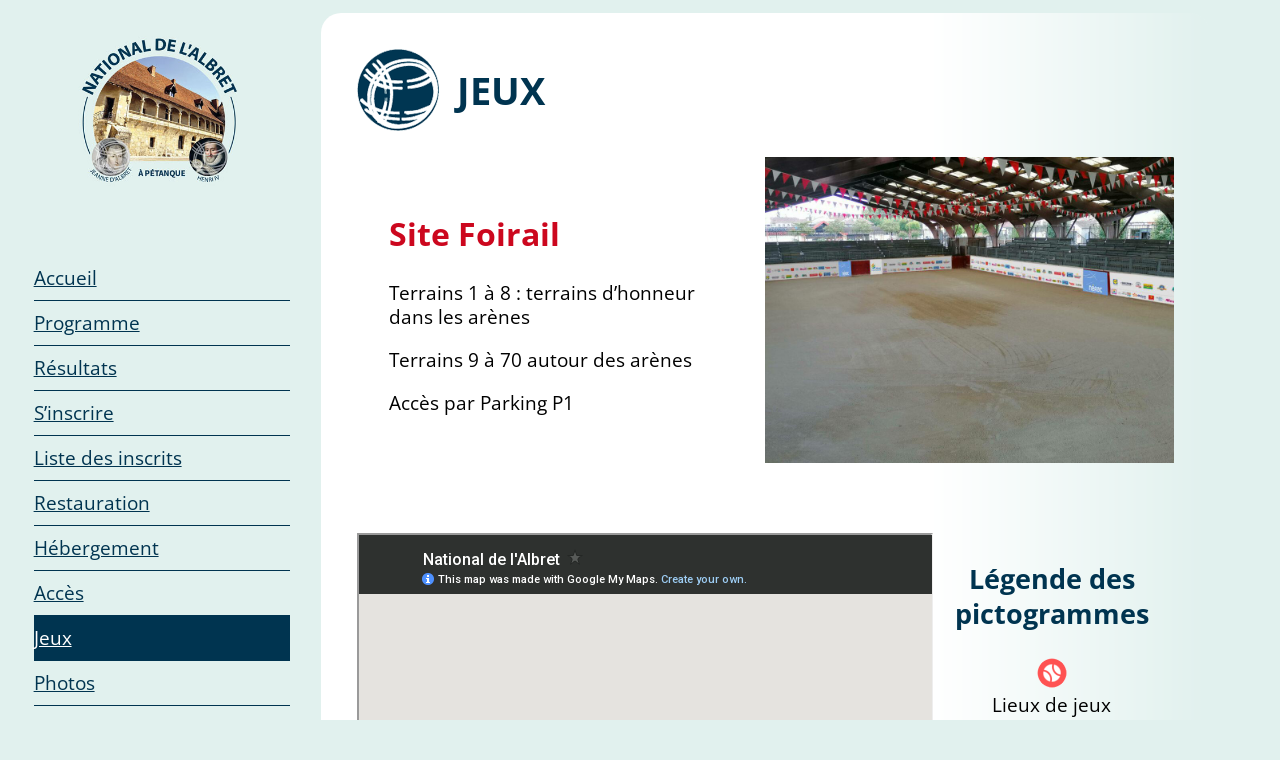

--- FILE ---
content_type: text/html; charset=UTF-8
request_url: https://www.national-albret.fr/jeux/
body_size: 19697
content:
<!DOCTYPE html>
<html lang="fr-FR">
<head>
	<meta charset="UTF-8" />
	<meta name="viewport" content="width=device-width, initial-scale=1" />
<meta name='robots' content='index, follow, max-image-preview:large, max-snippet:-1, max-video-preview:-1' />

	<!-- This site is optimized with the Yoast SEO plugin v24.7 - https://yoast.com/wordpress/plugins/seo/ -->
	<link rel="canonical" href="https://www.national-albret.fr/jeux/" />
	<meta property="og:locale" content="fr_FR" />
	<meta property="og:type" content="article" />
	<meta property="og:title" content="JEUX - National de l&#039;Albret à Pétanque" />
	<meta property="og:description" content="Site Foirail Terrains 1 à 8 : terrains d&rsquo;honneur dans les arènes Terrains 9 à 70 autour des arènes Accès par Parking P1 Légende des pictogrammes" />
	<meta property="og:url" content="https://www.national-albret.fr/jeux/" />
	<meta property="og:site_name" content="National de l&#039;Albret à Pétanque" />
	<meta property="article:modified_time" content="2024-06-28T09:09:57+00:00" />
	<meta property="og:image" content="https://www.national-albret.fr/wp-content/uploads/2023/01/arenes-foirail-nerac-1024x768.jpg" />
	<meta name="twitter:card" content="summary_large_image" />
	<script type="application/ld+json" class="yoast-schema-graph">{"@context":"https://schema.org","@graph":[{"@type":"WebPage","@id":"https://www.national-albret.fr/jeux/","url":"https://www.national-albret.fr/jeux/","name":"JEUX - National de l&#039;Albret à Pétanque","isPartOf":{"@id":"https://www.national-albret.fr/#website"},"primaryImageOfPage":{"@id":"https://www.national-albret.fr/jeux/#primaryimage"},"image":{"@id":"https://www.national-albret.fr/jeux/#primaryimage"},"thumbnailUrl":"https://www.national-albret.fr/wp-content/uploads/2023/01/arenes-foirail-nerac-1024x768.jpg","datePublished":"2022-12-09T16:04:18+00:00","dateModified":"2024-06-28T09:09:57+00:00","breadcrumb":{"@id":"https://www.national-albret.fr/jeux/#breadcrumb"},"inLanguage":"fr-FR","potentialAction":[{"@type":"ReadAction","target":["https://www.national-albret.fr/jeux/"]}]},{"@type":"ImageObject","inLanguage":"fr-FR","@id":"https://www.national-albret.fr/jeux/#primaryimage","url":"https://www.national-albret.fr/wp-content/uploads/2023/01/arenes-foirail-nerac.jpg","contentUrl":"https://www.national-albret.fr/wp-content/uploads/2023/01/arenes-foirail-nerac.jpg","width":1200,"height":900},{"@type":"BreadcrumbList","@id":"https://www.national-albret.fr/jeux/#breadcrumb","itemListElement":[{"@type":"ListItem","position":1,"name":"Accueil","item":"https://www.national-albret.fr/"},{"@type":"ListItem","position":2,"name":"JEUX"}]},{"@type":"WebSite","@id":"https://www.national-albret.fr/#website","url":"https://www.national-albret.fr/","name":"National de l'Albret à Pétanque","description":"Du 1er au 4 juillet 2023 à Nérac, Lot-et-Garonne","publisher":{"@id":"https://www.national-albret.fr/#organization"},"potentialAction":[{"@type":"SearchAction","target":{"@type":"EntryPoint","urlTemplate":"https://www.national-albret.fr/?s={search_term_string}"},"query-input":{"@type":"PropertyValueSpecification","valueRequired":true,"valueName":"search_term_string"}}],"inLanguage":"fr-FR"},{"@type":"Organization","@id":"https://www.national-albret.fr/#organization","name":"National de l'Albret à Pétanque","url":"https://www.national-albret.fr/","logo":{"@type":"ImageObject","inLanguage":"fr-FR","@id":"https://www.national-albret.fr/#/schema/logo/image/","url":"https://www.national-albret.fr/wp-content/uploads/2022/12/visuel-national-albret.jpg","contentUrl":"https://www.national-albret.fr/wp-content/uploads/2022/12/visuel-national-albret.jpg","width":300,"height":273,"caption":"National de l'Albret à Pétanque"},"image":{"@id":"https://www.national-albret.fr/#/schema/logo/image/"}}]}</script>
	<!-- / Yoast SEO plugin. -->


<title>JEUX - National de l&#039;Albret à Pétanque</title>
<link rel="alternate" type="application/rss+xml" title="National de l&#039;Albret à Pétanque &raquo; Flux" href="https://www.national-albret.fr/feed/" />
<link rel="alternate" type="application/rss+xml" title="National de l&#039;Albret à Pétanque &raquo; Flux des commentaires" href="https://www.national-albret.fr/comments/feed/" />
<link rel="alternate" title="oEmbed (JSON)" type="application/json+oembed" href="https://www.national-albret.fr/wp-json/oembed/1.0/embed?url=https%3A%2F%2Fwww.national-albret.fr%2Fjeux%2F" />
<link rel="alternate" title="oEmbed (XML)" type="text/xml+oembed" href="https://www.national-albret.fr/wp-json/oembed/1.0/embed?url=https%3A%2F%2Fwww.national-albret.fr%2Fjeux%2F&#038;format=xml" />
<style id='wp-img-auto-sizes-contain-inline-css'>
img:is([sizes=auto i],[sizes^="auto," i]){contain-intrinsic-size:3000px 1500px}
/*# sourceURL=wp-img-auto-sizes-contain-inline-css */
</style>
<style id='wp-block-image-inline-css'>
.wp-block-image>a,.wp-block-image>figure>a{display:inline-block}.wp-block-image img{box-sizing:border-box;height:auto;max-width:100%;vertical-align:bottom}@media not (prefers-reduced-motion){.wp-block-image img.hide{visibility:hidden}.wp-block-image img.show{animation:show-content-image .4s}}.wp-block-image[style*=border-radius] img,.wp-block-image[style*=border-radius]>a{border-radius:inherit}.wp-block-image.has-custom-border img{box-sizing:border-box}.wp-block-image.aligncenter{text-align:center}.wp-block-image.alignfull>a,.wp-block-image.alignwide>a{width:100%}.wp-block-image.alignfull img,.wp-block-image.alignwide img{height:auto;width:100%}.wp-block-image .aligncenter,.wp-block-image .alignleft,.wp-block-image .alignright,.wp-block-image.aligncenter,.wp-block-image.alignleft,.wp-block-image.alignright{display:table}.wp-block-image .aligncenter>figcaption,.wp-block-image .alignleft>figcaption,.wp-block-image .alignright>figcaption,.wp-block-image.aligncenter>figcaption,.wp-block-image.alignleft>figcaption,.wp-block-image.alignright>figcaption{caption-side:bottom;display:table-caption}.wp-block-image .alignleft{float:left;margin:.5em 1em .5em 0}.wp-block-image .alignright{float:right;margin:.5em 0 .5em 1em}.wp-block-image .aligncenter{margin-left:auto;margin-right:auto}.wp-block-image :where(figcaption){margin-bottom:1em;margin-top:.5em}.wp-block-image.is-style-circle-mask img{border-radius:9999px}@supports ((-webkit-mask-image:none) or (mask-image:none)) or (-webkit-mask-image:none){.wp-block-image.is-style-circle-mask img{border-radius:0;-webkit-mask-image:url('data:image/svg+xml;utf8,<svg viewBox="0 0 100 100" xmlns="http://www.w3.org/2000/svg"><circle cx="50" cy="50" r="50"/></svg>');mask-image:url('data:image/svg+xml;utf8,<svg viewBox="0 0 100 100" xmlns="http://www.w3.org/2000/svg"><circle cx="50" cy="50" r="50"/></svg>');mask-mode:alpha;-webkit-mask-position:center;mask-position:center;-webkit-mask-repeat:no-repeat;mask-repeat:no-repeat;-webkit-mask-size:contain;mask-size:contain}}:root :where(.wp-block-image.is-style-rounded img,.wp-block-image .is-style-rounded img){border-radius:9999px}.wp-block-image figure{margin:0}.wp-lightbox-container{display:flex;flex-direction:column;position:relative}.wp-lightbox-container img{cursor:zoom-in}.wp-lightbox-container img:hover+button{opacity:1}.wp-lightbox-container button{align-items:center;backdrop-filter:blur(16px) saturate(180%);background-color:#5a5a5a40;border:none;border-radius:4px;cursor:zoom-in;display:flex;height:20px;justify-content:center;opacity:0;padding:0;position:absolute;right:16px;text-align:center;top:16px;width:20px;z-index:100}@media not (prefers-reduced-motion){.wp-lightbox-container button{transition:opacity .2s ease}}.wp-lightbox-container button:focus-visible{outline:3px auto #5a5a5a40;outline:3px auto -webkit-focus-ring-color;outline-offset:3px}.wp-lightbox-container button:hover{cursor:pointer;opacity:1}.wp-lightbox-container button:focus{opacity:1}.wp-lightbox-container button:focus,.wp-lightbox-container button:hover,.wp-lightbox-container button:not(:hover):not(:active):not(.has-background){background-color:#5a5a5a40;border:none}.wp-lightbox-overlay{box-sizing:border-box;cursor:zoom-out;height:100vh;left:0;overflow:hidden;position:fixed;top:0;visibility:hidden;width:100%;z-index:100000}.wp-lightbox-overlay .close-button{align-items:center;cursor:pointer;display:flex;justify-content:center;min-height:40px;min-width:40px;padding:0;position:absolute;right:calc(env(safe-area-inset-right) + 16px);top:calc(env(safe-area-inset-top) + 16px);z-index:5000000}.wp-lightbox-overlay .close-button:focus,.wp-lightbox-overlay .close-button:hover,.wp-lightbox-overlay .close-button:not(:hover):not(:active):not(.has-background){background:none;border:none}.wp-lightbox-overlay .lightbox-image-container{height:var(--wp--lightbox-container-height);left:50%;overflow:hidden;position:absolute;top:50%;transform:translate(-50%,-50%);transform-origin:top left;width:var(--wp--lightbox-container-width);z-index:9999999999}.wp-lightbox-overlay .wp-block-image{align-items:center;box-sizing:border-box;display:flex;height:100%;justify-content:center;margin:0;position:relative;transform-origin:0 0;width:100%;z-index:3000000}.wp-lightbox-overlay .wp-block-image img{height:var(--wp--lightbox-image-height);min-height:var(--wp--lightbox-image-height);min-width:var(--wp--lightbox-image-width);width:var(--wp--lightbox-image-width)}.wp-lightbox-overlay .wp-block-image figcaption{display:none}.wp-lightbox-overlay button{background:none;border:none}.wp-lightbox-overlay .scrim{background-color:#fff;height:100%;opacity:.9;position:absolute;width:100%;z-index:2000000}.wp-lightbox-overlay.active{visibility:visible}@media not (prefers-reduced-motion){.wp-lightbox-overlay.active{animation:turn-on-visibility .25s both}.wp-lightbox-overlay.active img{animation:turn-on-visibility .35s both}.wp-lightbox-overlay.show-closing-animation:not(.active){animation:turn-off-visibility .35s both}.wp-lightbox-overlay.show-closing-animation:not(.active) img{animation:turn-off-visibility .25s both}.wp-lightbox-overlay.zoom.active{animation:none;opacity:1;visibility:visible}.wp-lightbox-overlay.zoom.active .lightbox-image-container{animation:lightbox-zoom-in .4s}.wp-lightbox-overlay.zoom.active .lightbox-image-container img{animation:none}.wp-lightbox-overlay.zoom.active .scrim{animation:turn-on-visibility .4s forwards}.wp-lightbox-overlay.zoom.show-closing-animation:not(.active){animation:none}.wp-lightbox-overlay.zoom.show-closing-animation:not(.active) .lightbox-image-container{animation:lightbox-zoom-out .4s}.wp-lightbox-overlay.zoom.show-closing-animation:not(.active) .lightbox-image-container img{animation:none}.wp-lightbox-overlay.zoom.show-closing-animation:not(.active) .scrim{animation:turn-off-visibility .4s forwards}}@keyframes show-content-image{0%{visibility:hidden}99%{visibility:hidden}to{visibility:visible}}@keyframes turn-on-visibility{0%{opacity:0}to{opacity:1}}@keyframes turn-off-visibility{0%{opacity:1;visibility:visible}99%{opacity:0;visibility:visible}to{opacity:0;visibility:hidden}}@keyframes lightbox-zoom-in{0%{transform:translate(calc((-100vw + var(--wp--lightbox-scrollbar-width))/2 + var(--wp--lightbox-initial-left-position)),calc(-50vh + var(--wp--lightbox-initial-top-position))) scale(var(--wp--lightbox-scale))}to{transform:translate(-50%,-50%) scale(1)}}@keyframes lightbox-zoom-out{0%{transform:translate(-50%,-50%) scale(1);visibility:visible}99%{visibility:visible}to{transform:translate(calc((-100vw + var(--wp--lightbox-scrollbar-width))/2 + var(--wp--lightbox-initial-left-position)),calc(-50vh + var(--wp--lightbox-initial-top-position))) scale(var(--wp--lightbox-scale));visibility:hidden}}
/*# sourceURL=https://www.national-albret.fr/wp-includes/blocks/image/style.min.css */
</style>
<style id='wp-block-spacer-inline-css'>
.wp-block-spacer{clear:both}
/*# sourceURL=https://www.national-albret.fr/wp-includes/blocks/spacer/style.min.css */
</style>
<style id='wp-block-navigation-link-inline-css'>
.wp-block-navigation .wp-block-navigation-item__label{overflow-wrap:break-word}.wp-block-navigation .wp-block-navigation-item__description{display:none}.link-ui-tools{outline:1px solid #f0f0f0;padding:8px}.link-ui-block-inserter{padding-top:8px}.link-ui-block-inserter__back{margin-left:8px;text-transform:uppercase}
/*# sourceURL=https://www.national-albret.fr/wp-includes/blocks/navigation-link/style.min.css */
</style>
<link rel='stylesheet' id='wp-block-navigation-css' href='https://www.national-albret.fr/wp-includes/blocks/navigation/style.min.css?ver=2001412ea1f29c310a854de4638b3065' media='all' />
<style id='wp-block-social-links-inline-css'>
.wp-block-social-links{background:none;box-sizing:border-box;margin-left:0;padding-left:0;padding-right:0;text-indent:0}.wp-block-social-links .wp-social-link a,.wp-block-social-links .wp-social-link a:hover{border-bottom:0;box-shadow:none;text-decoration:none}.wp-block-social-links .wp-social-link svg{height:1em;width:1em}.wp-block-social-links .wp-social-link span:not(.screen-reader-text){font-size:.65em;margin-left:.5em;margin-right:.5em}.wp-block-social-links.has-small-icon-size{font-size:16px}.wp-block-social-links,.wp-block-social-links.has-normal-icon-size{font-size:24px}.wp-block-social-links.has-large-icon-size{font-size:36px}.wp-block-social-links.has-huge-icon-size{font-size:48px}.wp-block-social-links.aligncenter{display:flex;justify-content:center}.wp-block-social-links.alignright{justify-content:flex-end}.wp-block-social-link{border-radius:9999px;display:block}@media not (prefers-reduced-motion){.wp-block-social-link{transition:transform .1s ease}}.wp-block-social-link{height:auto}.wp-block-social-link a{align-items:center;display:flex;line-height:0}.wp-block-social-link:hover{transform:scale(1.1)}.wp-block-social-links .wp-block-social-link.wp-social-link{display:inline-block;margin:0;padding:0}.wp-block-social-links .wp-block-social-link.wp-social-link .wp-block-social-link-anchor,.wp-block-social-links .wp-block-social-link.wp-social-link .wp-block-social-link-anchor svg,.wp-block-social-links .wp-block-social-link.wp-social-link .wp-block-social-link-anchor:active,.wp-block-social-links .wp-block-social-link.wp-social-link .wp-block-social-link-anchor:hover,.wp-block-social-links .wp-block-social-link.wp-social-link .wp-block-social-link-anchor:visited{color:currentColor;fill:currentColor}:where(.wp-block-social-links:not(.is-style-logos-only)) .wp-social-link{background-color:#f0f0f0;color:#444}:where(.wp-block-social-links:not(.is-style-logos-only)) .wp-social-link-amazon{background-color:#f90;color:#fff}:where(.wp-block-social-links:not(.is-style-logos-only)) .wp-social-link-bandcamp{background-color:#1ea0c3;color:#fff}:where(.wp-block-social-links:not(.is-style-logos-only)) .wp-social-link-behance{background-color:#0757fe;color:#fff}:where(.wp-block-social-links:not(.is-style-logos-only)) .wp-social-link-bluesky{background-color:#0a7aff;color:#fff}:where(.wp-block-social-links:not(.is-style-logos-only)) .wp-social-link-codepen{background-color:#1e1f26;color:#fff}:where(.wp-block-social-links:not(.is-style-logos-only)) .wp-social-link-deviantart{background-color:#02e49b;color:#fff}:where(.wp-block-social-links:not(.is-style-logos-only)) .wp-social-link-discord{background-color:#5865f2;color:#fff}:where(.wp-block-social-links:not(.is-style-logos-only)) .wp-social-link-dribbble{background-color:#e94c89;color:#fff}:where(.wp-block-social-links:not(.is-style-logos-only)) .wp-social-link-dropbox{background-color:#4280ff;color:#fff}:where(.wp-block-social-links:not(.is-style-logos-only)) .wp-social-link-etsy{background-color:#f45800;color:#fff}:where(.wp-block-social-links:not(.is-style-logos-only)) .wp-social-link-facebook{background-color:#0866ff;color:#fff}:where(.wp-block-social-links:not(.is-style-logos-only)) .wp-social-link-fivehundredpx{background-color:#000;color:#fff}:where(.wp-block-social-links:not(.is-style-logos-only)) .wp-social-link-flickr{background-color:#0461dd;color:#fff}:where(.wp-block-social-links:not(.is-style-logos-only)) .wp-social-link-foursquare{background-color:#e65678;color:#fff}:where(.wp-block-social-links:not(.is-style-logos-only)) .wp-social-link-github{background-color:#24292d;color:#fff}:where(.wp-block-social-links:not(.is-style-logos-only)) .wp-social-link-goodreads{background-color:#eceadd;color:#382110}:where(.wp-block-social-links:not(.is-style-logos-only)) .wp-social-link-google{background-color:#ea4434;color:#fff}:where(.wp-block-social-links:not(.is-style-logos-only)) .wp-social-link-gravatar{background-color:#1d4fc4;color:#fff}:where(.wp-block-social-links:not(.is-style-logos-only)) .wp-social-link-instagram{background-color:#f00075;color:#fff}:where(.wp-block-social-links:not(.is-style-logos-only)) .wp-social-link-lastfm{background-color:#e21b24;color:#fff}:where(.wp-block-social-links:not(.is-style-logos-only)) .wp-social-link-linkedin{background-color:#0d66c2;color:#fff}:where(.wp-block-social-links:not(.is-style-logos-only)) .wp-social-link-mastodon{background-color:#3288d4;color:#fff}:where(.wp-block-social-links:not(.is-style-logos-only)) .wp-social-link-medium{background-color:#000;color:#fff}:where(.wp-block-social-links:not(.is-style-logos-only)) .wp-social-link-meetup{background-color:#f6405f;color:#fff}:where(.wp-block-social-links:not(.is-style-logos-only)) .wp-social-link-patreon{background-color:#000;color:#fff}:where(.wp-block-social-links:not(.is-style-logos-only)) .wp-social-link-pinterest{background-color:#e60122;color:#fff}:where(.wp-block-social-links:not(.is-style-logos-only)) .wp-social-link-pocket{background-color:#ef4155;color:#fff}:where(.wp-block-social-links:not(.is-style-logos-only)) .wp-social-link-reddit{background-color:#ff4500;color:#fff}:where(.wp-block-social-links:not(.is-style-logos-only)) .wp-social-link-skype{background-color:#0478d7;color:#fff}:where(.wp-block-social-links:not(.is-style-logos-only)) .wp-social-link-snapchat{background-color:#fefc00;color:#fff;stroke:#000}:where(.wp-block-social-links:not(.is-style-logos-only)) .wp-social-link-soundcloud{background-color:#ff5600;color:#fff}:where(.wp-block-social-links:not(.is-style-logos-only)) .wp-social-link-spotify{background-color:#1bd760;color:#fff}:where(.wp-block-social-links:not(.is-style-logos-only)) .wp-social-link-telegram{background-color:#2aabee;color:#fff}:where(.wp-block-social-links:not(.is-style-logos-only)) .wp-social-link-threads{background-color:#000;color:#fff}:where(.wp-block-social-links:not(.is-style-logos-only)) .wp-social-link-tiktok{background-color:#000;color:#fff}:where(.wp-block-social-links:not(.is-style-logos-only)) .wp-social-link-tumblr{background-color:#011835;color:#fff}:where(.wp-block-social-links:not(.is-style-logos-only)) .wp-social-link-twitch{background-color:#6440a4;color:#fff}:where(.wp-block-social-links:not(.is-style-logos-only)) .wp-social-link-twitter{background-color:#1da1f2;color:#fff}:where(.wp-block-social-links:not(.is-style-logos-only)) .wp-social-link-vimeo{background-color:#1eb7ea;color:#fff}:where(.wp-block-social-links:not(.is-style-logos-only)) .wp-social-link-vk{background-color:#4680c2;color:#fff}:where(.wp-block-social-links:not(.is-style-logos-only)) .wp-social-link-wordpress{background-color:#3499cd;color:#fff}:where(.wp-block-social-links:not(.is-style-logos-only)) .wp-social-link-whatsapp{background-color:#25d366;color:#fff}:where(.wp-block-social-links:not(.is-style-logos-only)) .wp-social-link-x{background-color:#000;color:#fff}:where(.wp-block-social-links:not(.is-style-logos-only)) .wp-social-link-yelp{background-color:#d32422;color:#fff}:where(.wp-block-social-links:not(.is-style-logos-only)) .wp-social-link-youtube{background-color:red;color:#fff}:where(.wp-block-social-links.is-style-logos-only) .wp-social-link{background:none}:where(.wp-block-social-links.is-style-logos-only) .wp-social-link svg{height:1.25em;width:1.25em}:where(.wp-block-social-links.is-style-logos-only) .wp-social-link-amazon{color:#f90}:where(.wp-block-social-links.is-style-logos-only) .wp-social-link-bandcamp{color:#1ea0c3}:where(.wp-block-social-links.is-style-logos-only) .wp-social-link-behance{color:#0757fe}:where(.wp-block-social-links.is-style-logos-only) .wp-social-link-bluesky{color:#0a7aff}:where(.wp-block-social-links.is-style-logos-only) .wp-social-link-codepen{color:#1e1f26}:where(.wp-block-social-links.is-style-logos-only) .wp-social-link-deviantart{color:#02e49b}:where(.wp-block-social-links.is-style-logos-only) .wp-social-link-discord{color:#5865f2}:where(.wp-block-social-links.is-style-logos-only) .wp-social-link-dribbble{color:#e94c89}:where(.wp-block-social-links.is-style-logos-only) .wp-social-link-dropbox{color:#4280ff}:where(.wp-block-social-links.is-style-logos-only) .wp-social-link-etsy{color:#f45800}:where(.wp-block-social-links.is-style-logos-only) .wp-social-link-facebook{color:#0866ff}:where(.wp-block-social-links.is-style-logos-only) .wp-social-link-fivehundredpx{color:#000}:where(.wp-block-social-links.is-style-logos-only) .wp-social-link-flickr{color:#0461dd}:where(.wp-block-social-links.is-style-logos-only) .wp-social-link-foursquare{color:#e65678}:where(.wp-block-social-links.is-style-logos-only) .wp-social-link-github{color:#24292d}:where(.wp-block-social-links.is-style-logos-only) .wp-social-link-goodreads{color:#382110}:where(.wp-block-social-links.is-style-logos-only) .wp-social-link-google{color:#ea4434}:where(.wp-block-social-links.is-style-logos-only) .wp-social-link-gravatar{color:#1d4fc4}:where(.wp-block-social-links.is-style-logos-only) .wp-social-link-instagram{color:#f00075}:where(.wp-block-social-links.is-style-logos-only) .wp-social-link-lastfm{color:#e21b24}:where(.wp-block-social-links.is-style-logos-only) .wp-social-link-linkedin{color:#0d66c2}:where(.wp-block-social-links.is-style-logos-only) .wp-social-link-mastodon{color:#3288d4}:where(.wp-block-social-links.is-style-logos-only) .wp-social-link-medium{color:#000}:where(.wp-block-social-links.is-style-logos-only) .wp-social-link-meetup{color:#f6405f}:where(.wp-block-social-links.is-style-logos-only) .wp-social-link-patreon{color:#000}:where(.wp-block-social-links.is-style-logos-only) .wp-social-link-pinterest{color:#e60122}:where(.wp-block-social-links.is-style-logos-only) .wp-social-link-pocket{color:#ef4155}:where(.wp-block-social-links.is-style-logos-only) .wp-social-link-reddit{color:#ff4500}:where(.wp-block-social-links.is-style-logos-only) .wp-social-link-skype{color:#0478d7}:where(.wp-block-social-links.is-style-logos-only) .wp-social-link-snapchat{color:#fff;stroke:#000}:where(.wp-block-social-links.is-style-logos-only) .wp-social-link-soundcloud{color:#ff5600}:where(.wp-block-social-links.is-style-logos-only) .wp-social-link-spotify{color:#1bd760}:where(.wp-block-social-links.is-style-logos-only) .wp-social-link-telegram{color:#2aabee}:where(.wp-block-social-links.is-style-logos-only) .wp-social-link-threads{color:#000}:where(.wp-block-social-links.is-style-logos-only) .wp-social-link-tiktok{color:#000}:where(.wp-block-social-links.is-style-logos-only) .wp-social-link-tumblr{color:#011835}:where(.wp-block-social-links.is-style-logos-only) .wp-social-link-twitch{color:#6440a4}:where(.wp-block-social-links.is-style-logos-only) .wp-social-link-twitter{color:#1da1f2}:where(.wp-block-social-links.is-style-logos-only) .wp-social-link-vimeo{color:#1eb7ea}:where(.wp-block-social-links.is-style-logos-only) .wp-social-link-vk{color:#4680c2}:where(.wp-block-social-links.is-style-logos-only) .wp-social-link-whatsapp{color:#25d366}:where(.wp-block-social-links.is-style-logos-only) .wp-social-link-wordpress{color:#3499cd}:where(.wp-block-social-links.is-style-logos-only) .wp-social-link-x{color:#000}:where(.wp-block-social-links.is-style-logos-only) .wp-social-link-yelp{color:#d32422}:where(.wp-block-social-links.is-style-logos-only) .wp-social-link-youtube{color:red}.wp-block-social-links.is-style-pill-shape .wp-social-link{width:auto}:root :where(.wp-block-social-links .wp-social-link a){padding:.25em}:root :where(.wp-block-social-links.is-style-logos-only .wp-social-link a){padding:0}:root :where(.wp-block-social-links.is-style-pill-shape .wp-social-link a){padding-left:.6666666667em;padding-right:.6666666667em}.wp-block-social-links:not(.has-icon-color):not(.has-icon-background-color) .wp-social-link-snapchat .wp-block-social-link-label{color:#000}
/*# sourceURL=https://www.national-albret.fr/wp-includes/blocks/social-links/style.min.css */
</style>
<style id='wp-block-post-title-inline-css'>
.wp-block-post-title{box-sizing:border-box;word-break:break-word}.wp-block-post-title :where(a){display:inline-block;font-family:inherit;font-size:inherit;font-style:inherit;font-weight:inherit;letter-spacing:inherit;line-height:inherit;text-decoration:inherit}
/*# sourceURL=https://www.national-albret.fr/wp-includes/blocks/post-title/style.min.css */
</style>
<style id='wp-block-paragraph-inline-css'>
.is-small-text{font-size:.875em}.is-regular-text{font-size:1em}.is-large-text{font-size:2.25em}.is-larger-text{font-size:3em}.has-drop-cap:not(:focus):first-letter{float:left;font-size:8.4em;font-style:normal;font-weight:100;line-height:.68;margin:.05em .1em 0 0;text-transform:uppercase}body.rtl .has-drop-cap:not(:focus):first-letter{float:none;margin-left:.1em}p.has-drop-cap.has-background{overflow:hidden}:root :where(p.has-background){padding:1.25em 2.375em}:where(p.has-text-color:not(.has-link-color)) a{color:inherit}p.has-text-align-left[style*="writing-mode:vertical-lr"],p.has-text-align-right[style*="writing-mode:vertical-rl"]{rotate:180deg}
/*# sourceURL=https://www.national-albret.fr/wp-includes/blocks/paragraph/style.min.css */
</style>
<style id='wp-block-media-text-inline-css'>
.wp-block-media-text{box-sizing:border-box;
  /*!rtl:begin:ignore*/direction:ltr;
  /*!rtl:end:ignore*/display:grid;grid-template-columns:50% 1fr;grid-template-rows:auto}.wp-block-media-text.has-media-on-the-right{grid-template-columns:1fr 50%}.wp-block-media-text.is-vertically-aligned-top>.wp-block-media-text__content,.wp-block-media-text.is-vertically-aligned-top>.wp-block-media-text__media{align-self:start}.wp-block-media-text.is-vertically-aligned-center>.wp-block-media-text__content,.wp-block-media-text.is-vertically-aligned-center>.wp-block-media-text__media,.wp-block-media-text>.wp-block-media-text__content,.wp-block-media-text>.wp-block-media-text__media{align-self:center}.wp-block-media-text.is-vertically-aligned-bottom>.wp-block-media-text__content,.wp-block-media-text.is-vertically-aligned-bottom>.wp-block-media-text__media{align-self:end}.wp-block-media-text>.wp-block-media-text__media{
  /*!rtl:begin:ignore*/grid-column:1;grid-row:1;
  /*!rtl:end:ignore*/margin:0}.wp-block-media-text>.wp-block-media-text__content{direction:ltr;
  /*!rtl:begin:ignore*/grid-column:2;grid-row:1;
  /*!rtl:end:ignore*/padding:0 8%;word-break:break-word}.wp-block-media-text.has-media-on-the-right>.wp-block-media-text__media{
  /*!rtl:begin:ignore*/grid-column:2;grid-row:1
  /*!rtl:end:ignore*/}.wp-block-media-text.has-media-on-the-right>.wp-block-media-text__content{
  /*!rtl:begin:ignore*/grid-column:1;grid-row:1
  /*!rtl:end:ignore*/}.wp-block-media-text__media a{display:block}.wp-block-media-text__media img,.wp-block-media-text__media video{height:auto;max-width:unset;vertical-align:middle;width:100%}.wp-block-media-text.is-image-fill>.wp-block-media-text__media{background-size:cover;height:100%;min-height:250px}.wp-block-media-text.is-image-fill>.wp-block-media-text__media>a{display:block;height:100%}.wp-block-media-text.is-image-fill>.wp-block-media-text__media img{height:1px;margin:-1px;overflow:hidden;padding:0;position:absolute;width:1px;clip:rect(0,0,0,0);border:0}.wp-block-media-text.is-image-fill-element>.wp-block-media-text__media{height:100%;min-height:250px}.wp-block-media-text.is-image-fill-element>.wp-block-media-text__media>a{display:block;height:100%}.wp-block-media-text.is-image-fill-element>.wp-block-media-text__media img{height:100%;object-fit:cover;width:100%}@media (max-width:600px){.wp-block-media-text.is-stacked-on-mobile{grid-template-columns:100%!important}.wp-block-media-text.is-stacked-on-mobile>.wp-block-media-text__media{grid-column:1;grid-row:1}.wp-block-media-text.is-stacked-on-mobile>.wp-block-media-text__content{grid-column:1;grid-row:2}}
/*# sourceURL=https://www.national-albret.fr/wp-includes/blocks/media-text/style.min.css */
</style>
<style id='wp-block-columns-inline-css'>
.wp-block-columns{box-sizing:border-box;display:flex;flex-wrap:wrap!important}@media (min-width:782px){.wp-block-columns{flex-wrap:nowrap!important}}.wp-block-columns{align-items:normal!important}.wp-block-columns.are-vertically-aligned-top{align-items:flex-start}.wp-block-columns.are-vertically-aligned-center{align-items:center}.wp-block-columns.are-vertically-aligned-bottom{align-items:flex-end}@media (max-width:781px){.wp-block-columns:not(.is-not-stacked-on-mobile)>.wp-block-column{flex-basis:100%!important}}@media (min-width:782px){.wp-block-columns:not(.is-not-stacked-on-mobile)>.wp-block-column{flex-basis:0;flex-grow:1}.wp-block-columns:not(.is-not-stacked-on-mobile)>.wp-block-column[style*=flex-basis]{flex-grow:0}}.wp-block-columns.is-not-stacked-on-mobile{flex-wrap:nowrap!important}.wp-block-columns.is-not-stacked-on-mobile>.wp-block-column{flex-basis:0;flex-grow:1}.wp-block-columns.is-not-stacked-on-mobile>.wp-block-column[style*=flex-basis]{flex-grow:0}:where(.wp-block-columns){margin-bottom:1.75em}:where(.wp-block-columns.has-background){padding:1.25em 2.375em}.wp-block-column{flex-grow:1;min-width:0;overflow-wrap:break-word;word-break:break-word}.wp-block-column.is-vertically-aligned-top{align-self:flex-start}.wp-block-column.is-vertically-aligned-center{align-self:center}.wp-block-column.is-vertically-aligned-bottom{align-self:flex-end}.wp-block-column.is-vertically-aligned-stretch{align-self:stretch}.wp-block-column.is-vertically-aligned-bottom,.wp-block-column.is-vertically-aligned-center,.wp-block-column.is-vertically-aligned-top{width:100%}
/*# sourceURL=https://www.national-albret.fr/wp-includes/blocks/columns/style.min.css */
</style>
<style id='wp-block-post-content-inline-css'>
.wp-block-post-content{display:flow-root}
/*# sourceURL=https://www.national-albret.fr/wp-includes/blocks/post-content/style.min.css */
</style>
<style id='wp-block-group-inline-css'>
.wp-block-group{box-sizing:border-box}:where(.wp-block-group.wp-block-group-is-layout-constrained){position:relative}
/*# sourceURL=https://www.national-albret.fr/wp-includes/blocks/group/style.min.css */
</style>
<style id='wp-emoji-styles-inline-css'>

	img.wp-smiley, img.emoji {
		display: inline !important;
		border: none !important;
		box-shadow: none !important;
		height: 1em !important;
		width: 1em !important;
		margin: 0 0.07em !important;
		vertical-align: -0.1em !important;
		background: none !important;
		padding: 0 !important;
	}
/*# sourceURL=wp-emoji-styles-inline-css */
</style>
<style id='wp-block-library-inline-css'>
:root{--wp-block-synced-color:#7a00df;--wp-block-synced-color--rgb:122,0,223;--wp-bound-block-color:var(--wp-block-synced-color);--wp-editor-canvas-background:#ddd;--wp-admin-theme-color:#007cba;--wp-admin-theme-color--rgb:0,124,186;--wp-admin-theme-color-darker-10:#006ba1;--wp-admin-theme-color-darker-10--rgb:0,107,160.5;--wp-admin-theme-color-darker-20:#005a87;--wp-admin-theme-color-darker-20--rgb:0,90,135;--wp-admin-border-width-focus:2px}@media (min-resolution:192dpi){:root{--wp-admin-border-width-focus:1.5px}}.wp-element-button{cursor:pointer}:root .has-very-light-gray-background-color{background-color:#eee}:root .has-very-dark-gray-background-color{background-color:#313131}:root .has-very-light-gray-color{color:#eee}:root .has-very-dark-gray-color{color:#313131}:root .has-vivid-green-cyan-to-vivid-cyan-blue-gradient-background{background:linear-gradient(135deg,#00d084,#0693e3)}:root .has-purple-crush-gradient-background{background:linear-gradient(135deg,#34e2e4,#4721fb 50%,#ab1dfe)}:root .has-hazy-dawn-gradient-background{background:linear-gradient(135deg,#faaca8,#dad0ec)}:root .has-subdued-olive-gradient-background{background:linear-gradient(135deg,#fafae1,#67a671)}:root .has-atomic-cream-gradient-background{background:linear-gradient(135deg,#fdd79a,#004a59)}:root .has-nightshade-gradient-background{background:linear-gradient(135deg,#330968,#31cdcf)}:root .has-midnight-gradient-background{background:linear-gradient(135deg,#020381,#2874fc)}:root{--wp--preset--font-size--normal:16px;--wp--preset--font-size--huge:42px}.has-regular-font-size{font-size:1em}.has-larger-font-size{font-size:2.625em}.has-normal-font-size{font-size:var(--wp--preset--font-size--normal)}.has-huge-font-size{font-size:var(--wp--preset--font-size--huge)}.has-text-align-center{text-align:center}.has-text-align-left{text-align:left}.has-text-align-right{text-align:right}.has-fit-text{white-space:nowrap!important}#end-resizable-editor-section{display:none}.aligncenter{clear:both}.items-justified-left{justify-content:flex-start}.items-justified-center{justify-content:center}.items-justified-right{justify-content:flex-end}.items-justified-space-between{justify-content:space-between}.screen-reader-text{border:0;clip-path:inset(50%);height:1px;margin:-1px;overflow:hidden;padding:0;position:absolute;width:1px;word-wrap:normal!important}.screen-reader-text:focus{background-color:#ddd;clip-path:none;color:#444;display:block;font-size:1em;height:auto;left:5px;line-height:normal;padding:15px 23px 14px;text-decoration:none;top:5px;width:auto;z-index:100000}html :where(.has-border-color){border-style:solid}html :where([style*=border-top-color]){border-top-style:solid}html :where([style*=border-right-color]){border-right-style:solid}html :where([style*=border-bottom-color]){border-bottom-style:solid}html :where([style*=border-left-color]){border-left-style:solid}html :where([style*=border-width]){border-style:solid}html :where([style*=border-top-width]){border-top-style:solid}html :where([style*=border-right-width]){border-right-style:solid}html :where([style*=border-bottom-width]){border-bottom-style:solid}html :where([style*=border-left-width]){border-left-style:solid}html :where(img[class*=wp-image-]){height:auto;max-width:100%}:where(figure){margin:0 0 1em}html :where(.is-position-sticky){--wp-admin--admin-bar--position-offset:var(--wp-admin--admin-bar--height,0px)}@media screen and (max-width:600px){html :where(.is-position-sticky){--wp-admin--admin-bar--position-offset:0px}}
/*# sourceURL=/wp-includes/css/dist/block-library/common.min.css */
</style>
<style id='global-styles-inline-css'>
:root{--wp--preset--aspect-ratio--square: 1;--wp--preset--aspect-ratio--4-3: 4/3;--wp--preset--aspect-ratio--3-4: 3/4;--wp--preset--aspect-ratio--3-2: 3/2;--wp--preset--aspect-ratio--2-3: 2/3;--wp--preset--aspect-ratio--16-9: 16/9;--wp--preset--aspect-ratio--9-16: 9/16;--wp--preset--color--black: #000000;--wp--preset--color--cyan-bluish-gray: #abb8c3;--wp--preset--color--white: #ffffff;--wp--preset--color--pale-pink: #f78da7;--wp--preset--color--vivid-red: #cf2e2e;--wp--preset--color--luminous-vivid-orange: #ff6900;--wp--preset--color--luminous-vivid-amber: #fcb900;--wp--preset--color--light-green-cyan: #7bdcb5;--wp--preset--color--vivid-green-cyan: #00d084;--wp--preset--color--pale-cyan-blue: #8ed1fc;--wp--preset--color--vivid-cyan-blue: #0693e3;--wp--preset--color--vivid-purple: #9b51e0;--wp--preset--color--primary: #e1f1ee;--wp--preset--color--text-main: #b7ded9;--wp--preset--color--text-light: #003450;--wp--preset--color--text-dark: #000000;--wp--preset--color--overlay: #cc071e;--wp--preset--gradient--vivid-cyan-blue-to-vivid-purple: linear-gradient(135deg,rgb(6,147,227) 0%,rgb(155,81,224) 100%);--wp--preset--gradient--light-green-cyan-to-vivid-green-cyan: linear-gradient(135deg,rgb(122,220,180) 0%,rgb(0,208,130) 100%);--wp--preset--gradient--luminous-vivid-amber-to-luminous-vivid-orange: linear-gradient(135deg,rgb(252,185,0) 0%,rgb(255,105,0) 100%);--wp--preset--gradient--luminous-vivid-orange-to-vivid-red: linear-gradient(135deg,rgb(255,105,0) 0%,rgb(207,46,46) 100%);--wp--preset--gradient--very-light-gray-to-cyan-bluish-gray: linear-gradient(135deg,rgb(238,238,238) 0%,rgb(169,184,195) 100%);--wp--preset--gradient--cool-to-warm-spectrum: linear-gradient(135deg,rgb(74,234,220) 0%,rgb(151,120,209) 20%,rgb(207,42,186) 40%,rgb(238,44,130) 60%,rgb(251,105,98) 80%,rgb(254,248,76) 100%);--wp--preset--gradient--blush-light-purple: linear-gradient(135deg,rgb(255,206,236) 0%,rgb(152,150,240) 100%);--wp--preset--gradient--blush-bordeaux: linear-gradient(135deg,rgb(254,205,165) 0%,rgb(254,45,45) 50%,rgb(107,0,62) 100%);--wp--preset--gradient--luminous-dusk: linear-gradient(135deg,rgb(255,203,112) 0%,rgb(199,81,192) 50%,rgb(65,88,208) 100%);--wp--preset--gradient--pale-ocean: linear-gradient(135deg,rgb(255,245,203) 0%,rgb(182,227,212) 50%,rgb(51,167,181) 100%);--wp--preset--gradient--electric-grass: linear-gradient(135deg,rgb(202,248,128) 0%,rgb(113,206,126) 100%);--wp--preset--gradient--midnight: linear-gradient(135deg,rgb(2,3,129) 0%,rgb(40,116,252) 100%);--wp--preset--font-size--small: 13px;--wp--preset--font-size--medium: 16px;--wp--preset--font-size--large: 19px;--wp--preset--font-size--x-large: 24px;--wp--preset--font-family--system-font: -apple-system,BlinkMacSystemFont,"Segoe UI",Roboto,Oxygen-Sans,Ubuntu,Cantarell,"Helvetica Neue",sans-serif;--wp--preset--font-family--source-serif-pro: "Source Serif Pro", serif;--wp--preset--font-family--inter: "Inter", sans-serif;--wp--preset--font-family--lato: "Lato", sans-serif;--wp--preset--font-family--lora: "Lora", serif;--wp--preset--font-family--montserrat: "Montserrat", sans-serif;--wp--preset--font-family--open-sans: "Open Sans", sans-serif;--wp--preset--font-family--playfair-display: "Playfair Display", serif;--wp--preset--font-family--raleway: "Raleway", sans-serif;--wp--preset--font-family--roboto: "Roboto", sans-serif;--wp--preset--font-family--work-sans: "Work Sans", sans-serif;--wp--preset--font-family--cardo: Cardo;--wp--preset--spacing--20: 0.44rem;--wp--preset--spacing--30: 0.67rem;--wp--preset--spacing--40: 1rem;--wp--preset--spacing--50: 1.5rem;--wp--preset--spacing--60: 2.25rem;--wp--preset--spacing--70: 3.38rem;--wp--preset--spacing--80: 5.06rem;--wp--preset--shadow--natural: 6px 6px 9px rgba(0, 0, 0, 0.2);--wp--preset--shadow--deep: 12px 12px 50px rgba(0, 0, 0, 0.4);--wp--preset--shadow--sharp: 6px 6px 0px rgba(0, 0, 0, 0.2);--wp--preset--shadow--outlined: 6px 6px 0px -3px rgb(255, 255, 255), 6px 6px rgb(0, 0, 0);--wp--preset--shadow--crisp: 6px 6px 0px rgb(0, 0, 0);--wp--custom--typography--line-height--normal: 1.3;--wp--custom--spacing--block-gap: min(70px, 5vw);--wp--custom--spacing--query-gap: min(40px, 6vw);--wp--custom--spacing--frontpage-gap: min(70px, 10vw);}:root { --wp--style--global--content-size: 640px;--wp--style--global--wide-size: 1180px; }:where(body) { margin: 0; }.wp-site-blocks > .alignleft { float: left; margin-right: 2em; }.wp-site-blocks > .alignright { float: right; margin-left: 2em; }.wp-site-blocks > .aligncenter { justify-content: center; margin-left: auto; margin-right: auto; }:where(.wp-site-blocks) > * { margin-block-start: 20px; margin-block-end: 0; }:where(.wp-site-blocks) > :first-child { margin-block-start: 0; }:where(.wp-site-blocks) > :last-child { margin-block-end: 0; }:root { --wp--style--block-gap: 20px; }:root :where(.is-layout-flow) > :first-child{margin-block-start: 0;}:root :where(.is-layout-flow) > :last-child{margin-block-end: 0;}:root :where(.is-layout-flow) > *{margin-block-start: 20px;margin-block-end: 0;}:root :where(.is-layout-constrained) > :first-child{margin-block-start: 0;}:root :where(.is-layout-constrained) > :last-child{margin-block-end: 0;}:root :where(.is-layout-constrained) > *{margin-block-start: 20px;margin-block-end: 0;}:root :where(.is-layout-flex){gap: 20px;}:root :where(.is-layout-grid){gap: 20px;}.is-layout-flow > .alignleft{float: left;margin-inline-start: 0;margin-inline-end: 2em;}.is-layout-flow > .alignright{float: right;margin-inline-start: 2em;margin-inline-end: 0;}.is-layout-flow > .aligncenter{margin-left: auto !important;margin-right: auto !important;}.is-layout-constrained > .alignleft{float: left;margin-inline-start: 0;margin-inline-end: 2em;}.is-layout-constrained > .alignright{float: right;margin-inline-start: 2em;margin-inline-end: 0;}.is-layout-constrained > .aligncenter{margin-left: auto !important;margin-right: auto !important;}.is-layout-constrained > :where(:not(.alignleft):not(.alignright):not(.alignfull)){max-width: var(--wp--style--global--content-size);margin-left: auto !important;margin-right: auto !important;}.is-layout-constrained > .alignwide{max-width: var(--wp--style--global--wide-size);}body .is-layout-flex{display: flex;}.is-layout-flex{flex-wrap: wrap;align-items: center;}.is-layout-flex > :is(*, div){margin: 0;}body .is-layout-grid{display: grid;}.is-layout-grid > :is(*, div){margin: 0;}body{background-color: #e1f1ee;color: var(--wp--preset--color--text-dark);font-family: var(--wp--preset--font-family--open-sans);font-size: var(--wp--preset--font-size--large);line-height: var(--wp--custom--typography--line-height--normal);padding-top: 5px;padding-right: 2vw;padding-bottom: 0px;padding-left: 2vw;}a:where(:not(.wp-element-button)){color: var(--wp--preset--color--foreground);text-decoration: underline;}h1{color: var(--wp--preset--color--text-light);font-size: 2.4rem;font-style: normal;font-weight: 800;text-transform: none;}h2{color: #cc071e;font-size: 2rem;font-style: normal;font-weight: 700;}h3{color: #003450;font-size: 1.7rem;font-style: normal;font-weight: 600;}h4{font-size: 20px;}h5{font-size: 19px;}h6{font-size: 18px;}:root :where(.wp-element-button, .wp-block-button__link){background-color: #cc071e;border-width: 0;color: #fff;font-family: inherit;font-size: inherit;font-style: inherit;font-weight: inherit;letter-spacing: inherit;line-height: inherit;padding-top: calc(0.667em + 2px);padding-right: calc(1.333em + 2px);padding-bottom: calc(0.667em + 2px);padding-left: calc(1.333em + 2px);text-decoration: none;text-transform: inherit;}:root :where(.wp-element-caption, .wp-block-audio figcaption, .wp-block-embed figcaption, .wp-block-gallery figcaption, .wp-block-image figcaption, .wp-block-table figcaption, .wp-block-video figcaption){color: var(--wp--preset--color--text-main);font-size: var(--wp--preset--font-size--medium);margin-top: 5px;margin-bottom: 0px;}.has-black-color{color: var(--wp--preset--color--black) !important;}.has-cyan-bluish-gray-color{color: var(--wp--preset--color--cyan-bluish-gray) !important;}.has-white-color{color: var(--wp--preset--color--white) !important;}.has-pale-pink-color{color: var(--wp--preset--color--pale-pink) !important;}.has-vivid-red-color{color: var(--wp--preset--color--vivid-red) !important;}.has-luminous-vivid-orange-color{color: var(--wp--preset--color--luminous-vivid-orange) !important;}.has-luminous-vivid-amber-color{color: var(--wp--preset--color--luminous-vivid-amber) !important;}.has-light-green-cyan-color{color: var(--wp--preset--color--light-green-cyan) !important;}.has-vivid-green-cyan-color{color: var(--wp--preset--color--vivid-green-cyan) !important;}.has-pale-cyan-blue-color{color: var(--wp--preset--color--pale-cyan-blue) !important;}.has-vivid-cyan-blue-color{color: var(--wp--preset--color--vivid-cyan-blue) !important;}.has-vivid-purple-color{color: var(--wp--preset--color--vivid-purple) !important;}.has-primary-color{color: var(--wp--preset--color--primary) !important;}.has-text-main-color{color: var(--wp--preset--color--text-main) !important;}.has-text-light-color{color: var(--wp--preset--color--text-light) !important;}.has-text-dark-color{color: var(--wp--preset--color--text-dark) !important;}.has-overlay-color{color: var(--wp--preset--color--overlay) !important;}.has-black-background-color{background-color: var(--wp--preset--color--black) !important;}.has-cyan-bluish-gray-background-color{background-color: var(--wp--preset--color--cyan-bluish-gray) !important;}.has-white-background-color{background-color: var(--wp--preset--color--white) !important;}.has-pale-pink-background-color{background-color: var(--wp--preset--color--pale-pink) !important;}.has-vivid-red-background-color{background-color: var(--wp--preset--color--vivid-red) !important;}.has-luminous-vivid-orange-background-color{background-color: var(--wp--preset--color--luminous-vivid-orange) !important;}.has-luminous-vivid-amber-background-color{background-color: var(--wp--preset--color--luminous-vivid-amber) !important;}.has-light-green-cyan-background-color{background-color: var(--wp--preset--color--light-green-cyan) !important;}.has-vivid-green-cyan-background-color{background-color: var(--wp--preset--color--vivid-green-cyan) !important;}.has-pale-cyan-blue-background-color{background-color: var(--wp--preset--color--pale-cyan-blue) !important;}.has-vivid-cyan-blue-background-color{background-color: var(--wp--preset--color--vivid-cyan-blue) !important;}.has-vivid-purple-background-color{background-color: var(--wp--preset--color--vivid-purple) !important;}.has-primary-background-color{background-color: var(--wp--preset--color--primary) !important;}.has-text-main-background-color{background-color: var(--wp--preset--color--text-main) !important;}.has-text-light-background-color{background-color: var(--wp--preset--color--text-light) !important;}.has-text-dark-background-color{background-color: var(--wp--preset--color--text-dark) !important;}.has-overlay-background-color{background-color: var(--wp--preset--color--overlay) !important;}.has-black-border-color{border-color: var(--wp--preset--color--black) !important;}.has-cyan-bluish-gray-border-color{border-color: var(--wp--preset--color--cyan-bluish-gray) !important;}.has-white-border-color{border-color: var(--wp--preset--color--white) !important;}.has-pale-pink-border-color{border-color: var(--wp--preset--color--pale-pink) !important;}.has-vivid-red-border-color{border-color: var(--wp--preset--color--vivid-red) !important;}.has-luminous-vivid-orange-border-color{border-color: var(--wp--preset--color--luminous-vivid-orange) !important;}.has-luminous-vivid-amber-border-color{border-color: var(--wp--preset--color--luminous-vivid-amber) !important;}.has-light-green-cyan-border-color{border-color: var(--wp--preset--color--light-green-cyan) !important;}.has-vivid-green-cyan-border-color{border-color: var(--wp--preset--color--vivid-green-cyan) !important;}.has-pale-cyan-blue-border-color{border-color: var(--wp--preset--color--pale-cyan-blue) !important;}.has-vivid-cyan-blue-border-color{border-color: var(--wp--preset--color--vivid-cyan-blue) !important;}.has-vivid-purple-border-color{border-color: var(--wp--preset--color--vivid-purple) !important;}.has-primary-border-color{border-color: var(--wp--preset--color--primary) !important;}.has-text-main-border-color{border-color: var(--wp--preset--color--text-main) !important;}.has-text-light-border-color{border-color: var(--wp--preset--color--text-light) !important;}.has-text-dark-border-color{border-color: var(--wp--preset--color--text-dark) !important;}.has-overlay-border-color{border-color: var(--wp--preset--color--overlay) !important;}.has-vivid-cyan-blue-to-vivid-purple-gradient-background{background: var(--wp--preset--gradient--vivid-cyan-blue-to-vivid-purple) !important;}.has-light-green-cyan-to-vivid-green-cyan-gradient-background{background: var(--wp--preset--gradient--light-green-cyan-to-vivid-green-cyan) !important;}.has-luminous-vivid-amber-to-luminous-vivid-orange-gradient-background{background: var(--wp--preset--gradient--luminous-vivid-amber-to-luminous-vivid-orange) !important;}.has-luminous-vivid-orange-to-vivid-red-gradient-background{background: var(--wp--preset--gradient--luminous-vivid-orange-to-vivid-red) !important;}.has-very-light-gray-to-cyan-bluish-gray-gradient-background{background: var(--wp--preset--gradient--very-light-gray-to-cyan-bluish-gray) !important;}.has-cool-to-warm-spectrum-gradient-background{background: var(--wp--preset--gradient--cool-to-warm-spectrum) !important;}.has-blush-light-purple-gradient-background{background: var(--wp--preset--gradient--blush-light-purple) !important;}.has-blush-bordeaux-gradient-background{background: var(--wp--preset--gradient--blush-bordeaux) !important;}.has-luminous-dusk-gradient-background{background: var(--wp--preset--gradient--luminous-dusk) !important;}.has-pale-ocean-gradient-background{background: var(--wp--preset--gradient--pale-ocean) !important;}.has-electric-grass-gradient-background{background: var(--wp--preset--gradient--electric-grass) !important;}.has-midnight-gradient-background{background: var(--wp--preset--gradient--midnight) !important;}.has-small-font-size{font-size: var(--wp--preset--font-size--small) !important;}.has-medium-font-size{font-size: var(--wp--preset--font-size--medium) !important;}.has-large-font-size{font-size: var(--wp--preset--font-size--large) !important;}.has-x-large-font-size{font-size: var(--wp--preset--font-size--x-large) !important;}.has-system-font-font-family{font-family: var(--wp--preset--font-family--system-font) !important;}.has-source-serif-pro-font-family{font-family: var(--wp--preset--font-family--source-serif-pro) !important;}.has-inter-font-family{font-family: var(--wp--preset--font-family--inter) !important;}.has-lato-font-family{font-family: var(--wp--preset--font-family--lato) !important;}.has-lora-font-family{font-family: var(--wp--preset--font-family--lora) !important;}.has-montserrat-font-family{font-family: var(--wp--preset--font-family--montserrat) !important;}.has-open-sans-font-family{font-family: var(--wp--preset--font-family--open-sans) !important;}.has-playfair-display-font-family{font-family: var(--wp--preset--font-family--playfair-display) !important;}.has-raleway-font-family{font-family: var(--wp--preset--font-family--raleway) !important;}.has-roboto-font-family{font-family: var(--wp--preset--font-family--roboto) !important;}.has-work-sans-font-family{font-family: var(--wp--preset--font-family--work-sans) !important;}.has-cardo-font-family{font-family: var(--wp--preset--font-family--cardo) !important;}
/* menu */
.menu-lignes a, .menu-lignes button {
	padding:10px 0 10px 0px;
	min-width: 20vw;
	border-bottom:1px solid #003450;
}
.menu-lignes a:hover, .menu-lignes a:active, .menu-lignes a:focus, .menu-lignes li.current-menu-item > a {
	background-color:#003450;
	color:#fff !important;
}
/* page */
.fond-page {
	background:url('https://www.national-albret.fr/wp-content/uploads/2022/12/fond-page.jpg') left bottom no-repeat;
}
@media (max-width: 781px) {
	.colonne_contenu {
		padding:0 !important;
	}
	h1.wp-block-post-title {
  	background-size: 12% !important;
		padding-left:90px !important;
	}
}
.angles-arrondis { border-radius:20px; }
h1.wp-block-post-title {
	line-height:82px;
	padding-left:100px;
	background:url('https://www.national-albret.fr/wp-content/uploads/2022/12/boule.png') left center no-repeat;
}
a.has-overlay-background-color:hover, a.has-overlay-background-color:active, a.has-overlay-background-color:focus {background-color:#b20513 !important; }
.wp-block-image figcaption { 
	font-weight:bold;
	font-style:italic;
}

/* WooCommerce */
:where(div[data-block-name="woocommerce/legacy-template"]) {
  max-width: none;
	background: linear-gradient(90deg,rgb(255,255,255) 68%,rgba(255,255,255,0) 100%);
	padding:60px;
	border-radius: 20px;
}
.out-of-stock { display:none; }
.woocommerce #content div.product div.images, .woocommerce div.product div.images, .woocommerce-page #content div.product div.images, .woocommerce-page div.product div.images {
	float: none;
	width: 100%;
}
.woocommerce div.product div.images img {
  width: auto;
}
.woocommerce #content div.product div.summary, .woocommerce div.product div.summary, .woocommerce-page #content div.product div.summary, .woocommerce-page div.product div.summary {
  float: none;
  width: 100%;
}
.woocommerce div.product .quantity .qty[readonly] {
	display:none;
}
.woocommerce-page table.shop_table td.product-name {font-weight: bold;}
.woocommerce td.product-name dl.variation {font-weight:normal;}
.woocommerce td.product-name dl.variation dt {line-height:1.4em;font-style: italic;color:#999;}
/* PRINT */
@media print {
	#rdn-top-header, nav, .wp-block-social-links, footer { display:none !important; }
	body, .has-background, .fond-page { background:#fff none !important; color:#000 !important; }
}
:root :where(.wp-block-columns-is-layout-flow) > :first-child{margin-block-start: 0;}:root :where(.wp-block-columns-is-layout-flow) > :last-child{margin-block-end: 0;}:root :where(.wp-block-columns-is-layout-flow) > *{margin-block-start: 20px;margin-block-end: 0;}:root :where(.wp-block-columns-is-layout-constrained) > :first-child{margin-block-start: 0;}:root :where(.wp-block-columns-is-layout-constrained) > :last-child{margin-block-end: 0;}:root :where(.wp-block-columns-is-layout-constrained) > *{margin-block-start: 20px;margin-block-end: 0;}:root :where(.wp-block-columns-is-layout-flex){gap: 20px;}:root :where(.wp-block-columns-is-layout-grid){gap: 20px;}
:root :where(.wp-block-heading){color: var(--wp--preset--color--text-dark);font-weight: 400;margin-bottom: 35px;}
:root :where(.wp-block-image){margin-top: var(--wp--custom--spacing--block-gap);}:root :where(.wp-block-image figcaption){text-align: center;}
:root :where(.wp-block-navigation){color: var(--wp--preset--color--text-dark);font-size: var(--wp--preset--font-size--medium);line-height: 1.25;}:root :where(.wp-block-navigation-is-layout-flow) > :first-child{margin-block-start: 0;}:root :where(.wp-block-navigation-is-layout-flow) > :last-child{margin-block-end: 0;}:root :where(.wp-block-navigation-is-layout-flow) > *{margin-block-start: 20px;margin-block-end: 0;}:root :where(.wp-block-navigation-is-layout-constrained) > :first-child{margin-block-start: 0;}:root :where(.wp-block-navigation-is-layout-constrained) > :last-child{margin-block-end: 0;}:root :where(.wp-block-navigation-is-layout-constrained) > *{margin-block-start: 20px;margin-block-end: 0;}:root :where(.wp-block-navigation-is-layout-flex){gap: 20px;}:root :where(.wp-block-navigation-is-layout-grid){gap: 20px;}
:root :where(p){font-size: var(--wp--preset--font-size--large);line-height: 1.4;}
:root :where(p a:where(:not(.wp-element-button))){text-decoration: underline;}
:root :where(.wp-block-post-title){font-weight: 400;margin-top: 0;margin-bottom: 30px;}
:root :where(.wp-block-post-title a:where(:not(.wp-element-button))){text-decoration: none;}
:root :where(.wp-block-social-links-is-layout-flow) > :first-child{margin-block-start: 0;}:root :where(.wp-block-social-links-is-layout-flow) > :last-child{margin-block-end: 0;}:root :where(.wp-block-social-links-is-layout-flow) > *{margin-block-start: 8px;margin-block-end: 0;}:root :where(.wp-block-social-links-is-layout-constrained) > :first-child{margin-block-start: 0;}:root :where(.wp-block-social-links-is-layout-constrained) > :last-child{margin-block-end: 0;}:root :where(.wp-block-social-links-is-layout-constrained) > *{margin-block-start: 8px;margin-block-end: 0;}:root :where(.wp-block-social-links-is-layout-flex){gap: 8px;}:root :where(.wp-block-social-links-is-layout-grid){gap: 8px;}
/*# sourceURL=global-styles-inline-css */
</style>
<style id='core-block-supports-inline-css'>
.wp-container-core-navigation-is-layout-5f9f5280{gap:0px;flex-direction:column;align-items:flex-start;}.wp-container-core-social-links-is-layout-20b0264d{gap:var(--wp--preset--spacing--30) var(--wp--preset--spacing--30);}.wp-container-core-columns-is-layout-28f84493{flex-wrap:nowrap;}.wp-container-core-post-content-is-layout-979a0a96 > :where(:not(.alignleft):not(.alignright):not(.alignfull)){max-width:960px;margin-left:0 !important;margin-right:auto !important;}.wp-container-core-post-content-is-layout-979a0a96 > .alignwide{max-width:1180px;}.wp-container-core-post-content-is-layout-979a0a96 .alignfull{max-width:none;}.wp-container-core-group-is-layout-ca09131d > .alignfull{margin-right:calc(var(--wp--preset--spacing--60) * -1);margin-left:calc(var(--wp--preset--spacing--60) * -1);}
/*# sourceURL=core-block-supports-inline-css */
</style>
<style id='wp-block-template-skip-link-inline-css'>

		.skip-link.screen-reader-text {
			border: 0;
			clip-path: inset(50%);
			height: 1px;
			margin: -1px;
			overflow: hidden;
			padding: 0;
			position: absolute !important;
			width: 1px;
			word-wrap: normal !important;
		}

		.skip-link.screen-reader-text:focus {
			background-color: #eee;
			clip-path: none;
			color: #444;
			display: block;
			font-size: 1em;
			height: auto;
			left: 5px;
			line-height: normal;
			padding: 15px 23px 14px;
			text-decoration: none;
			top: 5px;
			width: auto;
			z-index: 100000;
		}
/*# sourceURL=wp-block-template-skip-link-inline-css */
</style>
<link rel='stylesheet' id='eeb-css-frontend-css' href='https://www.national-albret.fr/wp-content/plugins/email-encoder-bundle/core/includes/assets/css/style.css?ver=240628-80939' media='all' />
<link rel='stylesheet' id='woocommerce-layout-css' href='https://www.national-albret.fr/wp-content/plugins/woocommerce/assets/css/woocommerce-layout.css?ver=9.7.2' media='all' />
<link rel='stylesheet' id='woocommerce-smallscreen-css' href='https://www.national-albret.fr/wp-content/plugins/woocommerce/assets/css/woocommerce-smallscreen.css?ver=9.7.2' media='only screen and (max-width: 768px)' />
<link rel='stylesheet' id='woocommerce-general-css' href='https://www.national-albret.fr/wp-content/plugins/woocommerce/assets/css/woocommerce.css?ver=9.7.2' media='all' />
<link rel='stylesheet' id='woocommerce-blocktheme-css' href='https://www.national-albret.fr/wp-content/plugins/woocommerce/assets/css/woocommerce-blocktheme.css?ver=9.7.2' media='all' />
<style id='woocommerce-inline-inline-css'>
.woocommerce form .form-row .required { visibility: visible; }
/*# sourceURL=woocommerce-inline-inline-css */
</style>
<link rel='stylesheet' id='wcz-frontend-css' href='https://www.national-albret.fr/wp-content/plugins/woocustomizer/assets/css/frontend.css?ver=2.6.0' media='all' />
<link rel='stylesheet' id='wpel-style-css' href='https://www.national-albret.fr/wp-content/plugins/wp-external-links/public/css/wpel.css?ver=2.62' media='all' />
<link rel='stylesheet' id='uag-style-39-css' href='https://www.national-albret.fr/wp-content/uploads/uag-plugin/assets/0/uag-css-39.css?ver=1768852932' media='all' />
<link rel='stylesheet' id='brands-styles-css' href='https://www.national-albret.fr/wp-content/plugins/woocommerce/assets/css/brands.css?ver=9.7.2' media='all' />
<link rel='stylesheet' id='kaneshon-style-css' href='https://www.national-albret.fr/wp-content/themes/kaneshon/style.min.css?ver=1.0.2' media='all' />
<link rel='stylesheet' id='kaneshon-developer-stylesheet-css' href='https://www.national-albret.fr/wp-content/themes/kaneshon/assets/css/developer.min.css?ver=1.0.2' media='all' />
<link rel='stylesheet' id='wcpa-frontend-css' href='https://www.national-albret.fr/wp-content/plugins/woo-custom-product-addons/assets/css/style_1.css?ver=3.0.13' media='all' />
<style id='wcz-customizer-custom-css-inline-css'>
body.woocommerce .woocommerce-breadcrumb{display:none !important;}body.woocommerce form.woocommerce-ordering{display:none !important;}body.woocommerce p.woocommerce-result-count{display:none !important;}body.wcz-btns.wcz-woocommerce ul.products li.product a.button,
					body.wcz-btns.wcz-woocommerce .related.products ul.products li.product a.button,
					body.wcz-btns.wcz-woocommerce.single-product div.product form.cart .button,
					body.wcz-btns.wcz-woocommerce.single-product .woocommerce-Reviews form.comment-form input.submit,
                    body.wcz-btns.wcz-woocommerce.wcz-wooblocks ul.wc-block-grid__products li.wc-block-grid__product .add_to_cart_button{background-color:#cc071e !important;color:#FFFFFF !important;text-shadow:none;}body.wcz-btns.wcz-woocommerce ul.products li.product a.button:hover,
					body.wcz-btns.wcz-woocommerce .related.products ul.products li.product a.button:hover,
					body.wcz-btns.wcz-woocommerce.single-product div.product form.cart .button:hover,
					body.wcz-btns.wcz-woocommerce.single-product .woocommerce-Reviews form.comment-form input.submit:hover,
                    body.wcz-btns.wcz-woocommerce.wcz-wooblocks ul.wc-block-grid__products li.wc-block-grid__product .add_to_cart_button:hover{background-color:#9b030f !important;color:#FFFFFF !important;}body.wcz-btns.wcz-woocommerce ul.products li.product a.button,
					body.wcz-btns.wcz-woocommerce .related.products ul.products li.product a.button,
                    body.wcz-btns.wcz-woocommerce.single-product div.product form.cart .button,
                    body.wcz-btns.wcz-woocommerce.wcz-wooblocks ul.wc-block-grid__products li.wc-block-grid__product .add_to_cart_button{border-radius:30px !important;}body.single.single-product.wcz-woocommerce .summary form.cart button.single_add_to_cart_button,
					body.single-product .wcz-sticky-addtocart a.wcz-sticky-addtocart-button{background-color:#cc071e !important;color:#FFFFFF !important;text-shadow:none;}body.single.single-product.wcz-woocommerce .summary form.cart button.single_add_to_cart_button:hover,
					body.single-product .wcz-sticky-addtocart a.wcz-sticky-addtocart-button:hover{background-color:#9b030f !important;color:#FFFFFF !important;}body.single-product .product_meta .sku_wrapper{display:none !important;}body.single-product .product_meta .posted_in{display:none !important;}body.single-product .product_meta .tagged_as{display:none !important;}body.single-product section.upsells{display:none !important;}.single-product section.related.products{display:none !important;}body.woocommerce-cart .cart_totals h2{display:none !important;}body.woocommerce-cart .wc-proceed-to-checkout a.button.checkout-button{background-color:#cc071e !important;color:#FFFFFF !important;}body.woocommerce-cart .wc-proceed-to-checkout a.button.checkout-button:hover{background-color:#9b030f !important;color:#FFFFFF !important;}body.woocommerce-checkout #payment button#place_order{background-color:#cc071e !important;color:#FFFFFF !important;}body.woocommerce-checkout #payment button#place_order:hover{background-color:#9b030f !important;color:#FFFFFF !important;}
/*# sourceURL=wcz-customizer-custom-css-inline-css */
</style>
<link rel='stylesheet' id='jquery-lazyloadxt-spinner-css-css' href='//www.national-albret.fr/wp-content/plugins/a3-lazy-load/assets/css/jquery.lazyloadxt.spinner.css?ver=2001412ea1f29c310a854de4638b3065' media='all' />
<link rel='stylesheet' id='wp-block-heading-css' href='https://www.national-albret.fr/wp-includes/blocks/heading/style.min.css?ver=2001412ea1f29c310a854de4638b3065' media='all' />
<script src="https://www.national-albret.fr/wp-includes/js/jquery/jquery.min.js?ver=3.7.1" id="jquery-core-js"></script>
<script src="https://www.national-albret.fr/wp-includes/js/jquery/jquery-migrate.min.js?ver=3.4.1" id="jquery-migrate-js"></script>
<script src="https://www.national-albret.fr/wp-content/plugins/email-encoder-bundle/core/includes/assets/js/custom.js?ver=240628-80939" id="eeb-js-frontend-js"></script>
<script src="https://www.national-albret.fr/wp-content/plugins/woocommerce/assets/js/jquery-blockui/jquery.blockUI.min.js?ver=2.7.0-wc.9.7.2" id="jquery-blockui-js" defer data-wp-strategy="defer"></script>
<script id="wc-add-to-cart-js-extra">
var wc_add_to_cart_params = {"ajax_url":"/wp-admin/admin-ajax.php","wc_ajax_url":"/?wc-ajax=%%endpoint%%","i18n_view_cart":"Voir le panier","cart_url":"https://www.national-albret.fr/panier/","is_cart":"","cart_redirect_after_add":"yes"};
//# sourceURL=wc-add-to-cart-js-extra
</script>
<script src="https://www.national-albret.fr/wp-content/plugins/woocommerce/assets/js/frontend/add-to-cart.min.js?ver=9.7.2" id="wc-add-to-cart-js" defer data-wp-strategy="defer"></script>
<script src="https://www.national-albret.fr/wp-content/plugins/woocommerce/assets/js/js-cookie/js.cookie.min.js?ver=2.1.4-wc.9.7.2" id="js-cookie-js" defer data-wp-strategy="defer"></script>
<script id="woocommerce-js-extra">
var woocommerce_params = {"ajax_url":"/wp-admin/admin-ajax.php","wc_ajax_url":"/?wc-ajax=%%endpoint%%","i18n_password_show":"Afficher le mot de passe","i18n_password_hide":"Masquer le mot de passe"};
//# sourceURL=woocommerce-js-extra
</script>
<script src="https://www.national-albret.fr/wp-content/plugins/woocommerce/assets/js/frontend/woocommerce.min.js?ver=9.7.2" id="woocommerce-js" defer data-wp-strategy="defer"></script>
<link rel="https://api.w.org/" href="https://www.national-albret.fr/wp-json/" /><link rel="alternate" title="JSON" type="application/json" href="https://www.national-albret.fr/wp-json/wp/v2/pages/39" /><link rel="EditURI" type="application/rsd+xml" title="RSD" href="https://www.national-albret.fr/xmlrpc.php?rsd" />

<link rel='shortlink' href='https://www.national-albret.fr/?p=39' />
<script type="importmap" id="wp-importmap">
{"imports":{"@wordpress/interactivity":"https://www.national-albret.fr/wp-includes/js/dist/script-modules/interactivity/index.min.js?ver=8964710565a1d258501f"}}
</script>
<link rel="modulepreload" href="https://www.national-albret.fr/wp-includes/js/dist/script-modules/interactivity/index.min.js?ver=8964710565a1d258501f" id="@wordpress/interactivity-js-modulepreload" fetchpriority="low">
	<noscript><style>.woocommerce-product-gallery{ opacity: 1 !important; }</style></noscript>
	<style>:root{  --wcpaSectionTitleSize:14px;   --wcpaLabelSize:14px;   --wcpaDescSize:13px;   --wcpaErrorSize:13px;   --wcpaLabelWeight:normal;   --wcpaDescWeight:normal;   --wcpaBorderWidth:1px;   --wcpaBorderRadius:6px;   --wcpaInputHeight:45px;   --wcpaCheckLabelSize:14px;   --wcpaCheckBorderWidth:1px;   --wcpaCheckWidth:20px;   --wcpaCheckHeight:20px;   --wcpaCheckBorderRadius:4px;   --wcpaCheckButtonRadius:5px;   --wcpaCheckButtonBorder:2px; }:root{  --wcpaButtonColor:#3340d3;   --wcpaLabelColor:#424242;   --wcpaDescColor:#797979;   --wcpaBorderColor:#c6d0e9;   --wcpaBorderColorFocus:#3561f3;   --wcpaInputBgColor:#FFFFFF;   --wcpaInputColor:#5d5d5d;   --wcpaCheckLabelColor:#4a4a4a;   --wcpaCheckBgColor:#3340d3;   --wcpaCheckBorderColor:#B9CBE3;   --wcpaCheckTickColor:#ffffff;   --wcpaRadioBgColor:#3340d3;   --wcpaRadioBorderColor:#B9CBE3;   --wcpaRadioTickColor:#ffffff;   --wcpaButtonTextColor:#ffffff;   --wcpaErrorColor:#F55050; }:root{}</style><style class='wp-fonts-local'>
@font-face{font-family:"Source Serif Pro";font-style:normal;font-weight:400;font-display:fallback;src:url('https://www.national-albret.fr/wp-content/themes/kaneshon/assets/fonts/source-serif-pro/source-serif-pro-v15-latin-ext_latin_greek-regular.woff2') format('woff2');font-stretch:normal;}
@font-face{font-family:"Source Serif Pro";font-style:italic;font-weight:400;font-display:fallback;src:url('https://www.national-albret.fr/wp-content/themes/kaneshon/assets/fonts/source-serif-pro/source-serif-pro-v15-latin-ext_latin_greek-italic.woff2') format('woff2');font-stretch:normal;}
@font-face{font-family:"Source Serif Pro";font-style:normal;font-weight:700;font-display:fallback;src:url('https://www.national-albret.fr/wp-content/themes/kaneshon/assets/fonts/source-serif-pro/source-serif-pro-v15-latin-ext_latin_greek-700.woff2') format('woff2');font-stretch:normal;}
@font-face{font-family:Inter;font-style:normal;font-weight:400;font-display:fallback;src:url('https://www.national-albret.fr/wp-content/themes/kaneshon/assets/fonts/inter/inter-v12-latin-ext_latin-regular.woff2') format('woff2');font-stretch:normal;}
@font-face{font-family:Inter;font-style:normal;font-weight:700;font-display:fallback;src:url('https://www.national-albret.fr/wp-content/themes/kaneshon/assets/fonts/inter/inter-v12-latin-ext_latin-700.woff2') format('woff2');font-stretch:normal;}
@font-face{font-family:Lato;font-style:normal;font-weight:400;font-display:fallback;src:url('https://www.national-albret.fr/wp-content/themes/kaneshon/assets/fonts/lato/lato-v23-latin-ext_latin-regular.woff2') format('woff2');font-stretch:normal;}
@font-face{font-family:Lato;font-style:italic;font-weight:400;font-display:fallback;src:url('https://www.national-albret.fr/wp-content/themes/kaneshon/assets/fonts/lato/lato-v23-latin-ext_latin-italic.woff2') format('woff2');font-stretch:normal;}
@font-face{font-family:Lato;font-style:normal;font-weight:700;font-display:fallback;src:url('https://www.national-albret.fr/wp-content/themes/kaneshon/assets/fonts/lato/lato-v23-latin-ext_latin-700.woff2') format('woff2');font-stretch:normal;}
@font-face{font-family:Lora;font-style:normal;font-weight:400;font-display:fallback;src:url('https://www.national-albret.fr/wp-content/themes/kaneshon/assets/fonts/lora/lora-v26-latin-ext_latin-regular.woff2') format('woff2');font-stretch:normal;}
@font-face{font-family:Lora;font-style:italic;font-weight:400;font-display:fallback;src:url('https://www.national-albret.fr/wp-content/themes/kaneshon/assets/fonts/lora/lora-v26-latin-ext_latin-italic.woff2') format('woff2');font-stretch:normal;}
@font-face{font-family:Lora;font-style:normal;font-weight:700;font-display:fallback;src:url('https://www.national-albret.fr/wp-content/themes/kaneshon/assets/fonts/lora/lora-v26-latin-ext_latin-700.woff2') format('woff2');font-stretch:normal;}
@font-face{font-family:Montserrat;font-style:normal;font-weight:400;font-display:fallback;src:url('https://www.national-albret.fr/wp-content/themes/kaneshon/assets/fonts/montserrat/montserrat-v25-latin-ext_latin-regular.woff2') format('woff2');font-stretch:normal;}
@font-face{font-family:Montserrat;font-style:italic;font-weight:400;font-display:fallback;src:url('https://www.national-albret.fr/wp-content/themes/kaneshon/assets/fonts/montserrat/montserrat-v25-latin-ext_latin-italic.woff2') format('woff2');font-stretch:normal;}
@font-face{font-family:Montserrat;font-style:normal;font-weight:700;font-display:fallback;src:url('https://www.national-albret.fr/wp-content/themes/kaneshon/assets/fonts/montserrat/montserrat-v25-latin-ext_latin-700.woff2') format('woff2');font-stretch:normal;}
@font-face{font-family:"Open Sans";font-style:normal;font-weight:400;font-display:fallback;src:url('https://www.national-albret.fr/wp-content/themes/kaneshon/assets/fonts/open-sans/open-sans-v34-latin-ext_latin-regular.woff2') format('woff2');font-stretch:normal;}
@font-face{font-family:"Open Sans";font-style:italic;font-weight:400;font-display:fallback;src:url('https://www.national-albret.fr/wp-content/themes/kaneshon/assets/fonts/open-sans/open-sans-v34-latin-ext_latin-italic.woff2') format('woff2');font-stretch:normal;}
@font-face{font-family:"Open Sans";font-style:normal;font-weight:700;font-display:fallback;src:url('https://www.national-albret.fr/wp-content/themes/kaneshon/assets/fonts/open-sans/open-sans-v34-latin-ext_latin-700.woff2') format('woff2');font-stretch:normal;}
@font-face{font-family:"Playfair Display";font-style:normal;font-weight:400;font-display:fallback;src:url('https://www.national-albret.fr/wp-content/themes/kaneshon/assets/fonts/playfair-display/playfair-display-v30-latin-ext_latin-regular.woff2') format('woff2');font-stretch:normal;}
@font-face{font-family:"Playfair Display";font-style:italic;font-weight:400;font-display:fallback;src:url('https://www.national-albret.fr/wp-content/themes/kaneshon/assets/fonts/playfair-display/playfair-display-v30-latin-ext_latin-italic.woff2') format('woff2');font-stretch:normal;}
@font-face{font-family:"Playfair Display";font-style:normal;font-weight:700;font-display:fallback;src:url('https://www.national-albret.fr/wp-content/themes/kaneshon/assets/fonts/playfair-display/playfair-display-v30-latin-ext_latin-700.woff2') format('woff2');font-stretch:normal;}
@font-face{font-family:Raleway;font-style:normal;font-weight:400;font-display:fallback;src:url('https://www.national-albret.fr/wp-content/themes/kaneshon/assets/fonts/raleway/raleway-v28-latin-ext_latin-regular.woff2') format('woff2');font-stretch:normal;}
@font-face{font-family:Raleway;font-style:italic;font-weight:400;font-display:fallback;src:url('https://www.national-albret.fr/wp-content/themes/kaneshon/assets/fonts/raleway/raleway-v28-latin-ext_latin-italic.woff2') format('woff2');font-stretch:normal;}
@font-face{font-family:Raleway;font-style:normal;font-weight:700;font-display:fallback;src:url('https://www.national-albret.fr/wp-content/themes/kaneshon/assets/fonts/raleway/raleway-v28-latin-ext_latin-700.woff2') format('woff2');font-stretch:normal;}
@font-face{font-family:Roboto;font-style:normal;font-weight:400;font-display:fallback;src:url('https://www.national-albret.fr/wp-content/themes/kaneshon/assets/fonts/roboto/roboto-v30-latin-ext_latin-regular.woff2') format('woff2');font-stretch:normal;}
@font-face{font-family:Roboto;font-style:italic;font-weight:400;font-display:fallback;src:url('https://www.national-albret.fr/wp-content/themes/kaneshon/assets/fonts/roboto/roboto-v30-latin-ext_latin-italic.woff2') format('woff2');font-stretch:normal;}
@font-face{font-family:Roboto;font-style:normal;font-weight:700;font-display:fallback;src:url('https://www.national-albret.fr/wp-content/themes/kaneshon/assets/fonts/roboto/roboto-v30-latin-ext_latin-700.woff2') format('woff2');font-stretch:normal;}
@font-face{font-family:"Work Sans";font-style:normal;font-weight:400;font-display:fallback;src:url('https://www.national-albret.fr/wp-content/themes/kaneshon/assets/fonts/work-sans/work-sans-v18-latin-ext_latin-regular.woff2') format('woff2');font-stretch:normal;}
@font-face{font-family:"Work Sans";font-style:italic;font-weight:400;font-display:fallback;src:url('https://www.national-albret.fr/wp-content/themes/kaneshon/assets/fonts/work-sans/work-sans-v18-latin-ext_latin-italic.woff2') format('woff2');font-stretch:normal;}
@font-face{font-family:"Work Sans";font-style:normal;font-weight:700;font-display:fallback;src:url('https://www.national-albret.fr/wp-content/themes/kaneshon/assets/fonts/work-sans/work-sans-v18-latin-ext_latin-700.woff2') format('woff2');font-stretch:normal;}
@font-face{font-family:Cardo;font-style:normal;font-weight:400;font-display:fallback;src:url('https://www.national-albret.fr/wp-content/plugins/woocommerce/assets/fonts/cardo_normal_400.woff2') format('woff2');}
</style>
<style id="uagb-style-conditional-extension">@media (min-width: 1025px){body .uag-hide-desktop.uagb-google-map__wrap,body .uag-hide-desktop{display:none !important}}@media (min-width: 768px) and (max-width: 1024px){body .uag-hide-tab.uagb-google-map__wrap,body .uag-hide-tab{display:none !important}}@media (max-width: 767px){body .uag-hide-mob.uagb-google-map__wrap,body .uag-hide-mob{display:none !important}}</style><link rel="icon" href="https://www.national-albret.fr/wp-content/uploads/2022/12/visuel-national-albret-100x100.jpg" sizes="32x32" />
<link rel="icon" href="https://www.national-albret.fr/wp-content/uploads/2022/12/visuel-national-albret.jpg" sizes="192x192" />
<link rel="apple-touch-icon" href="https://www.national-albret.fr/wp-content/uploads/2022/12/visuel-national-albret.jpg" />
<meta name="msapplication-TileImage" content="https://www.national-albret.fr/wp-content/uploads/2022/12/visuel-national-albret.jpg" />
</head>

<body class="wp-singular page-template-default page page-id-39 wp-custom-logo wp-embed-responsive wp-theme-kaneshon theme-kaneshon woocommerce-uses-block-theme woocommerce-block-theme-has-button-styles woocommerce-no-js wcz-woocommerce wcz-btns wcz-btn-style-default">

<div class="wp-site-blocks"><div class="wp-block-columns fond-page is-layout-flex wp-container-core-columns-is-layout-28f84493 wp-block-columns-is-layout-flex"><div class="wp-block-column is-layout-flow wp-block-column-is-layout-flow" style="flex-basis:22%"><div class="wp-block-template-part"><figure class="wp-block-image aligncenter size-full"><a href="https://www.national-albret.fr/" data-wpel-link="internal"><img fetchpriority="high" decoding="async" width="300" height="273" src="https://www.national-albret.fr/wp-content/uploads/2022/12/visuel-national-albret.jpg" alt="" class="wp-image-69"/></a></figure><div style="height:50px" aria-hidden="true" class="wp-block-spacer"></div><nav class="has-text-color has-text-light-color has-large-font-size is-responsive  is-vertical menu-lignes wp-block-navigation is-layout-flex wp-container-core-navigation-is-layout-5f9f5280 wp-block-navigation-is-layout-flex" aria-label="Navigation" 
		 data-wp-interactive="core/navigation" data-wp-context='{"overlayOpenedBy":{"click":false,"hover":false,"focus":false},"type":"overlay","roleAttribute":"","ariaLabel":"Menu"}'><button aria-haspopup="dialog"  class="wp-block-navigation__responsive-container-open" 
				data-wp-on--click="actions.openMenuOnClick"
				data-wp-on--keydown="actions.handleMenuKeydown"
			>Menu</button>
				<div class="wp-block-navigation__responsive-container"  id="modal-1" 
				data-wp-class--has-modal-open="state.isMenuOpen"
				data-wp-class--is-menu-open="state.isMenuOpen"
				data-wp-watch="callbacks.initMenu"
				data-wp-on--keydown="actions.handleMenuKeydown"
				data-wp-on--focusout="actions.handleMenuFocusout"
				tabindex="-1"
			>
					<div class="wp-block-navigation__responsive-close" tabindex="-1">
						<div class="wp-block-navigation__responsive-dialog" 
				data-wp-bind--aria-modal="state.ariaModal"
				data-wp-bind--aria-label="state.ariaLabel"
				data-wp-bind--role="state.roleAttribute"
			>
							<button  class="wp-block-navigation__responsive-container-close" 
				data-wp-on--click="actions.closeMenuOnClick"
			>Fermer</button>
							<div class="wp-block-navigation__responsive-container-content" 
				data-wp-watch="callbacks.focusFirstElement"
			 id="modal-1-content">
								<ul class="wp-block-navigation__container has-text-color has-text-light-color has-large-font-size is-responsive  is-vertical menu-lignes wp-block-navigation has-large-font-size"><li class="has-large-font-size wp-block-navigation-item wp-block-navigation-link"><a class="wp-block-navigation-item__content" href="https://www.national-albret.fr/" data-wpel-link="internal"><span class="wp-block-navigation-item__label">Accueil</span></a></li><li class="has-large-font-size wp-block-navigation-item wp-block-navigation-link"><a class="wp-block-navigation-item__content" href="https://www.national-albret.fr/programme/" data-wpel-link="internal"><span class="wp-block-navigation-item__label">Programme</span></a></li><li class="has-large-font-size wp-block-navigation-item wp-block-navigation-link"><a class="wp-block-navigation-item__content" href="https://www.national-albret.fr/resultats/" data-wpel-link="internal"><span class="wp-block-navigation-item__label">Résultats</span></a></li><li class="has-large-font-size wp-block-navigation-item wp-block-navigation-link"><a class="wp-block-navigation-item__content" href="https://www.national-albret.fr/sinscrire/" data-wpel-link="internal"><span class="wp-block-navigation-item__label">S’inscrire</span></a></li><li class="has-large-font-size wp-block-navigation-item wp-block-navigation-link"><a class="wp-block-navigation-item__content" href="https://www.national-albret.fr/liste-des-inscrits/" data-wpel-link="internal"><span class="wp-block-navigation-item__label">Liste des inscrits</span></a></li><li class="has-large-font-size wp-block-navigation-item wp-block-navigation-link"><a class="wp-block-navigation-item__content" href="https://www.national-albret.fr/restauration/" data-wpel-link="internal"><span class="wp-block-navigation-item__label">Restauration</span></a></li><li class="has-large-font-size wp-block-navigation-item wp-block-navigation-link"><a class="wp-block-navigation-item__content" href="https://www.national-albret.fr/hebergement/" data-wpel-link="internal"><span class="wp-block-navigation-item__label">Hébergement</span></a></li><li class="has-large-font-size wp-block-navigation-item wp-block-navigation-link"><a class="wp-block-navigation-item__content" href="https://www.national-albret.fr/acces/" data-wpel-link="internal"><span class="wp-block-navigation-item__label">Accès</span></a></li><li class="has-large-font-size wp-block-navigation-item current-menu-item wp-block-navigation-link"><a class="wp-block-navigation-item__content" href="https://www.national-albret.fr/jeux/" aria-current="page" data-wpel-link="internal"><span class="wp-block-navigation-item__label">Jeux</span></a></li><li class="has-large-font-size wp-block-navigation-item wp-block-navigation-link"><a class="wp-block-navigation-item__content" href="https://www.national-albret.fr/photos/" data-wpel-link="internal"><span class="wp-block-navigation-item__label">Photos</span></a></li><li data-wp-context="{ &quot;submenuOpenedBy&quot;: { &quot;click&quot;: false, &quot;hover&quot;: false, &quot;focus&quot;: false }, &quot;type&quot;: &quot;submenu&quot;, &quot;modal&quot;: null, &quot;previousFocus&quot;: null }" data-wp-interactive="core/navigation" data-wp-on--focusout="actions.handleMenuFocusout" data-wp-on--keydown="actions.handleMenuKeydown" data-wp-watch="callbacks.initMenu" tabindex="-1" class="wp-block-navigation-item has-large-font-size has-child open-on-click wp-block-navigation-submenu"><button data-wp-bind--aria-expanded="state.isMenuOpen" data-wp-on--click="actions.toggleMenuOnClick" aria-label="Sous-menu Partenaires" class="wp-block-navigation-item__content wp-block-navigation-submenu__toggle" ><span class="wp-block-navigation-item__label">Partenaires</span></button><span class="wp-block-navigation__submenu-icon"><svg xmlns="http://www.w3.org/2000/svg" width="12" height="12" viewBox="0 0 12 12" fill="none" aria-hidden="true" focusable="false"><path d="M1.50002 4L6.00002 8L10.5 4" stroke-width="1.5"></path></svg></span><ul data-wp-on--focus="actions.openMenuOnFocus" class="wp-block-navigation__submenu-container wp-block-navigation-submenu"><li class="has-large-font-size wp-block-navigation-item wp-block-navigation-link"><a class="wp-block-navigation-item__content" href="https://www.national-albret.fr/partenaires/les-partenaires/" data-wpel-link="internal"><span class="wp-block-navigation-item__label">Les Partenaires</span></a></li><li class="has-large-font-size wp-block-navigation-item wp-block-navigation-link"><a class="wp-block-navigation-item__content" href="https://www.national-albret.fr/partenaires/" data-wpel-link="internal"><span class="wp-block-navigation-item__label">Devenir Partenaire</span></a></li><li class="has-large-font-size wp-block-navigation-item wp-block-navigation-link"><a class="wp-block-navigation-item__content" href="https://www.national-albret.fr/inscription-triplette-mixte-partenaire/" data-wpel-link="internal"><span class="wp-block-navigation-item__label">Inscrire une équipe</span></a></li></ul></li><li class="has-large-font-size wp-block-navigation-item wp-block-navigation-link"><a class="wp-block-navigation-item__content" href="https://www.national-albret.fr/contact/" data-wpel-link="internal"><span class="wp-block-navigation-item__label">Contact</span></a></li><li class="has-large-font-size wp-block-navigation-item wp-block-navigation-link"><a class="wp-block-navigation-item__content wpel-icon-right" href="https://www.tourisme-lotetgaronne.com/" target="_blank" data-wpel-link="external" rel="external"><span class="wp-block-navigation-item__label">Découvrez le Lot-et-Garonne</span><span class="wpel-icon wpel-image wpel-icon-3"></span></a></li></ul>
							</div>
						</div>
					</div>
				</div></nav><ul class="wp-block-social-links is-style-logos-only is-layout-flex wp-container-core-social-links-is-layout-20b0264d wp-block-social-links-is-layout-flex"><li class="wp-social-link wp-social-link-facebook  wp-block-social-link"><a rel="noopener nofollow external" target="_blank" href="https://www.facebook.com/profile.php?id=61572017135302" class="wp-block-social-link-anchor wpel-icon-right" data-wpel-link="external"><svg width="24" height="24" viewBox="0 0 24 24" version="1.1" xmlns="http://www.w3.org/2000/svg" aria-hidden="true" focusable="false"><path d="M12 2C6.5 2 2 6.5 2 12c0 5 3.7 9.1 8.4 9.9v-7H7.9V12h2.5V9.8c0-2.5 1.5-3.9 3.8-3.9 1.1 0 2.2.2 2.2.2v2.5h-1.3c-1.2 0-1.6.8-1.6 1.6V12h2.8l-.4 2.9h-2.3v7C18.3 21.1 22 17 22 12c0-5.5-4.5-10-10-10z"></path></svg><span class="wp-block-social-link-label screen-reader-text">Facebook</span><span class="wpel-icon wpel-image wpel-icon-3"></span></a></li></ul></div></div>

<div class="wp-block-column colonne_contenu is-layout-flow wp-block-column-is-layout-flow" style="padding-top:0;padding-right:var(--wp--preset--spacing--60);padding-bottom:var(--wp--preset--spacing--60);padding-left:var(--wp--preset--spacing--60);flex-basis:78%"><div class="wp-block-group alignwide angles-arrondis has-background is-layout-constrained wp-container-core-group-is-layout-ca09131d wp-block-group-is-layout-constrained" style="background:linear-gradient(90deg,rgb(255,255,255) 68%,rgba(255,255,255,0) 100%);padding-top:var(--wp--preset--spacing--60);padding-right:var(--wp--preset--spacing--60);padding-bottom:var(--wp--preset--spacing--60);padding-left:var(--wp--preset--spacing--60)"><h1 class="alignwide wp-block-post-title">JEUX</h1>

<div class="entry-content alignwide wp-block-post-content is-content-justification-left is-layout-constrained wp-container-core-post-content-is-layout-979a0a96 wp-block-post-content-is-layout-constrained"><div class="wp-block-media-text has-media-on-the-right is-stacked-on-mobile"><div class="wp-block-media-text__content"><h2 class="wp-block-heading">Site Foirail</h2>

<p>Terrains 1 à 8 : terrains d&rsquo;honneur dans les arènes</p>

<p>Terrains 9 à 70 autour des arènes</p>

<p>Accès par Parking P1</p></div><figure class="wp-block-media-text__media"><img decoding="async" width="1024" height="768" src="//www.national-albret.fr/wp-content/plugins/a3-lazy-load/assets/images/lazy_placeholder.gif" data-lazy-type="image" data-src="https://www.national-albret.fr/wp-content/uploads/2023/01/arenes-foirail-nerac-1024x768.jpg" alt="" class="lazy lazy-hidden wp-image-429 size-full" srcset="" data-srcset="https://www.national-albret.fr/wp-content/uploads/2023/01/arenes-foirail-nerac-1024x768.jpg 1024w, https://www.national-albret.fr/wp-content/uploads/2023/01/arenes-foirail-nerac-400x300.jpg 400w, https://www.national-albret.fr/wp-content/uploads/2023/01/arenes-foirail-nerac-768x576.jpg 768w, https://www.national-albret.fr/wp-content/uploads/2023/01/arenes-foirail-nerac-600x450.jpg 600w, https://www.national-albret.fr/wp-content/uploads/2023/01/arenes-foirail-nerac.jpg 1200w" sizes="(max-width: 1024px) 100vw, 1024px" /><noscript><img decoding="async" width="1024" height="768" src="https://www.national-albret.fr/wp-content/uploads/2023/01/arenes-foirail-nerac-1024x768.jpg" alt="" class="wp-image-429 size-full" srcset="https://www.national-albret.fr/wp-content/uploads/2023/01/arenes-foirail-nerac-1024x768.jpg 1024w, https://www.national-albret.fr/wp-content/uploads/2023/01/arenes-foirail-nerac-400x300.jpg 400w, https://www.national-albret.fr/wp-content/uploads/2023/01/arenes-foirail-nerac-768x576.jpg 768w, https://www.national-albret.fr/wp-content/uploads/2023/01/arenes-foirail-nerac-600x450.jpg 600w, https://www.national-albret.fr/wp-content/uploads/2023/01/arenes-foirail-nerac.jpg 1200w" sizes="(max-width: 1024px) 100vw, 1024px" /></noscript></figure></div><div style="height:70px" aria-hidden="true" class="wp-block-spacer"></div><div class="wp-block-columns alignwide is-layout-flex wp-container-core-columns-is-layout-28f84493 wp-block-columns-is-layout-flex"><div class="wp-block-column is-layout-flow wp-block-column-is-layout-flow"><iframe class="lazy lazy-hidden"  data-lazy-type="iframe" data-src="https://www.google.com/maps/d/u/0/embed?mid=1l5mH9Q8dX5GdXn6Y6HifAvu3L2GvwW0&#038;ehbc=2E312F" width="100%" height="600"></iframe><noscript><iframe src="https://www.google.com/maps/d/u/0/embed?mid=1l5mH9Q8dX5GdXn6Y6HifAvu3L2GvwW0&#038;ehbc=2E312F" width="100%" height="600"></iframe></noscript></div>

<div class="wp-block-column is-layout-flow wp-block-column-is-layout-flow" style="flex-basis:30%"><h3 class="wp-block-heading has-text-align-center">Légende des pictogrammes</h3>

<div class="wp-block-uagb-info-box uagb-block-1d5f78da uagb-infobox__content-wrap  uagb-infobox-icon-above-title uagb-infobox-image-valign-top"><div class="uagb-ifb-content"><div class="uagb-ifb-image-content"><img class="lazy lazy-hidden" decoding="async" src="//www.national-albret.fr/wp-content/plugins/a3-lazy-load/assets/images/lazy_placeholder.gif" data-lazy-type="image" data-src="https://www.national-albret.fr/wp-content/uploads/2023/01/icone-jeux.png" alt="Icône Lieu de jeux" width="30" height="30" loading="lazy"/><noscript><img decoding="async" src="https://www.national-albret.fr/wp-content/uploads/2023/01/icone-jeux.png" alt="Icône Lieu de jeux" width="30" height="30" loading="lazy"/></noscript></div><div class="uagb-ifb-title-wrap"><p class="uagb-ifb-title">Lieux de jeux</p></div></div></div>

<div class="wp-block-uagb-info-box uagb-block-fccdc494 uagb-infobox__content-wrap  uagb-infobox-icon-above-title uagb-infobox-image-valign-top"><div class="uagb-ifb-content"><div class="uagb-ifb-image-content"><img class="lazy lazy-hidden" decoding="async" src="//www.national-albret.fr/wp-content/plugins/a3-lazy-load/assets/images/lazy_placeholder.gif" data-lazy-type="image" data-src="https://www.national-albret.fr/wp-content/uploads/2023/01/icone-parking.png" alt="Icône Parking" width="30" height="30" loading="lazy"/><noscript><img decoding="async" src="https://www.national-albret.fr/wp-content/uploads/2023/01/icone-parking.png" alt="Icône Parking" width="30" height="30" loading="lazy"/></noscript></div><div class="uagb-ifb-title-wrap"><p class="uagb-ifb-title">Parkings</p></div></div></div>

<div class="wp-block-uagb-info-box uagb-block-d04f8f03 uagb-infobox__content-wrap  uagb-infobox-icon-above-title uagb-infobox-image-valign-top"><div class="uagb-ifb-content"><div class="uagb-ifb-image-content"><img class="lazy lazy-hidden" decoding="async" src="//www.national-albret.fr/wp-content/plugins/a3-lazy-load/assets/images/lazy_placeholder.gif" data-lazy-type="image" data-src="https://www.national-albret.fr/wp-content/uploads/2023/01/icone-campingcar.png" alt="Icône Camping-car" width="30" height="30" loading="lazy"/><noscript><img decoding="async" src="https://www.national-albret.fr/wp-content/uploads/2023/01/icone-campingcar.png" alt="Icône Camping-car" width="30" height="30" loading="lazy"/></noscript></div><div class="uagb-ifb-title-wrap"><p class="uagb-ifb-title">Aire de camping-cars</p></div></div></div>

<div class="wp-block-uagb-info-box uagb-block-8e33443f uagb-infobox__content-wrap  uagb-infobox-icon-above-title uagb-infobox-image-valign-top"><div class="uagb-ifb-content"><div class="uagb-ifb-image-content"><img class="lazy lazy-hidden" decoding="async" src="//www.national-albret.fr/wp-content/plugins/a3-lazy-load/assets/images/lazy_placeholder.gif" data-lazy-type="image" data-src="https://www.national-albret.fr/wp-content/uploads/2023/01/icone-hebergement.png" alt="Icône Hébergement" width="30" height="30" loading="lazy"/><noscript><img decoding="async" src="https://www.national-albret.fr/wp-content/uploads/2023/01/icone-hebergement.png" alt="Icône Hébergement" width="30" height="30" loading="lazy"/></noscript></div><div class="uagb-ifb-title-wrap"><p class="uagb-ifb-title">Hébergements</p></div></div></div>

<div class="wp-block-uagb-info-box uagb-block-8a7d5f32 uagb-infobox__content-wrap  uagb-infobox-icon-above-title uagb-infobox-image-valign-top"><div class="uagb-ifb-content"><div class="uagb-ifb-image-content"><img class="lazy lazy-hidden" decoding="async" src="//www.national-albret.fr/wp-content/plugins/a3-lazy-load/assets/images/lazy_placeholder.gif" data-lazy-type="image" data-src="https://www.national-albret.fr/wp-content/uploads/2023/01/icone-restauration.png" alt="Icône Restauration" width="30" height="30" loading="lazy"/><noscript><img decoding="async" src="https://www.national-albret.fr/wp-content/uploads/2023/01/icone-restauration.png" alt="Icône Restauration" width="30" height="30" loading="lazy"/></noscript></div><div class="uagb-ifb-title-wrap"><p class="uagb-ifb-title">Points de restauration</p></div></div></div>

<p></p></div></div><div style="height:70px" aria-hidden="true" class="wp-block-spacer"></div><figure class="wp-block-image aligncenter size-large"><img loading="lazy" decoding="async" width="1024" height="724" src="//www.national-albret.fr/wp-content/plugins/a3-lazy-load/assets/images/lazy_placeholder.gif" data-lazy-type="image" data-src="https://www.national-albret.fr/wp-content/uploads/2023/01/mairie-nerac-1024x724.jpg" alt="Mairie de Nérac" class="lazy lazy-hidden wp-image-313" srcset="" data-srcset="https://www.national-albret.fr/wp-content/uploads/2023/01/mairie-nerac-1024x724.jpg 1024w, https://www.national-albret.fr/wp-content/uploads/2023/01/mairie-nerac-400x283.jpg 400w, https://www.national-albret.fr/wp-content/uploads/2023/01/mairie-nerac-768x543.jpg 768w, https://www.national-albret.fr/wp-content/uploads/2023/01/mairie-nerac-600x425.jpg 600w, https://www.national-albret.fr/wp-content/uploads/2023/01/mairie-nerac.jpg 1200w" sizes="auto, (max-width: 1024px) 100vw, 1024px" /><noscript><img loading="lazy" decoding="async" width="1024" height="724" src="https://www.national-albret.fr/wp-content/uploads/2023/01/mairie-nerac-1024x724.jpg" alt="Mairie de Nérac" class="wp-image-313" srcset="https://www.national-albret.fr/wp-content/uploads/2023/01/mairie-nerac-1024x724.jpg 1024w, https://www.national-albret.fr/wp-content/uploads/2023/01/mairie-nerac-400x283.jpg 400w, https://www.national-albret.fr/wp-content/uploads/2023/01/mairie-nerac-768x543.jpg 768w, https://www.national-albret.fr/wp-content/uploads/2023/01/mairie-nerac-600x425.jpg 600w, https://www.national-albret.fr/wp-content/uploads/2023/01/mairie-nerac.jpg 1200w" sizes="auto, (max-width: 1024px) 100vw, 1024px" /></noscript><figcaption class="wp-element-caption">La Mairie de Nérac</figcaption></figure></div></div></div></div><footer class="wp-block-template-part"><div class="wp-block-group has-white-background-color has-background is-layout-flow wp-block-group-is-layout-flow"><figure class="wp-block-image aligncenter size-full"><img loading="lazy" decoding="async" width="1106" height="118" src="https://www.national-albret.fr/wp-content/uploads/2023/09/logos-pied-de-page.jpg" alt="" class="wp-image-1483" srcset="https://www.national-albret.fr/wp-content/uploads/2023/09/logos-pied-de-page.jpg 1106w, https://www.national-albret.fr/wp-content/uploads/2023/09/logos-pied-de-page-400x43.jpg 400w, https://www.national-albret.fr/wp-content/uploads/2023/09/logos-pied-de-page-1024x109.jpg 1024w, https://www.national-albret.fr/wp-content/uploads/2023/09/logos-pied-de-page-768x82.jpg 768w, https://www.national-albret.fr/wp-content/uploads/2023/09/logos-pied-de-page-600x64.jpg 600w" sizes="auto, (max-width: 1106px) 100vw, 1106px" /></figure></div><p class="has-text-align-center has-small-font-size"><a href="https://www.national-albret.fr/mentions-legales-confidentialite/" data-wpel-link="internal">Mentions légales et politique de confidentialité</a> &#8211; <a href="https://www.national-albret.fr/conditions-generales-de-vente/" data-type="page" data-id="207" data-wpel-link="internal">Conditions générales de vente</a></p></footer></div>
<script type="speculationrules">
{"prefetch":[{"source":"document","where":{"and":[{"href_matches":"/*"},{"not":{"href_matches":["/wp-*.php","/wp-admin/*","/wp-content/uploads/*","/wp-content/*","/wp-content/plugins/*","/wp-content/themes/kaneshon/*","/*\\?(.+)"]}},{"not":{"selector_matches":"a[rel~=\"nofollow\"]"}},{"not":{"selector_matches":".no-prefetch, .no-prefetch a"}}]},"eagerness":"conservative"}]}
</script>
<script type="module" src="https://www.national-albret.fr/wp-includes/js/dist/script-modules/block-library/navigation/view.min.js?ver=b0f909c3ec791c383210" id="@wordpress/block-library/navigation/view-js-module" fetchpriority="low" data-wp-router-options="{&quot;loadOnClientNavigation&quot;:true}"></script>
	<script>
		(function () {
			var c = document.body.className;
			c = c.replace(/woocommerce-no-js/, 'woocommerce-js');
			document.body.className = c;
		})();
	</script>
	<link rel='stylesheet' id='wc-stripe-blocks-checkout-style-css' href='https://www.national-albret.fr/wp-content/plugins/woocommerce-gateway-stripe/build/upe_blocks.css?ver=fc69af66090922c98517822b2d3895df' media='all' />
<link rel='stylesheet' id='wc-blocks-style-css' href='https://www.national-albret.fr/wp-content/plugins/woocommerce/assets/client/blocks/wc-blocks.css?ver=wc-9.7.2' media='all' />
<script id="wp-block-template-skip-link-js-after">
	( function() {
		var skipLinkTarget = document.querySelector( 'main' ),
			sibling,
			skipLinkTargetID,
			skipLink;

		// Early exit if a skip-link target can't be located.
		if ( ! skipLinkTarget ) {
			return;
		}

		/*
		 * Get the site wrapper.
		 * The skip-link will be injected in the beginning of it.
		 */
		sibling = document.querySelector( '.wp-site-blocks' );

		// Early exit if the root element was not found.
		if ( ! sibling ) {
			return;
		}

		// Get the skip-link target's ID, and generate one if it doesn't exist.
		skipLinkTargetID = skipLinkTarget.id;
		if ( ! skipLinkTargetID ) {
			skipLinkTargetID = 'wp--skip-link--target';
			skipLinkTarget.id = skipLinkTargetID;
		}

		// Create the skip link.
		skipLink = document.createElement( 'a' );
		skipLink.classList.add( 'skip-link', 'screen-reader-text' );
		skipLink.id = 'wp-skip-link';
		skipLink.href = '#' + skipLinkTargetID;
		skipLink.innerText = 'Aller au contenu';

		// Inject the skip link.
		sibling.parentElement.insertBefore( skipLink, sibling );
	}() );
	
//# sourceURL=wp-block-template-skip-link-js-after
</script>
<script src="https://www.national-albret.fr/wp-content/plugins/woocommerce/assets/js/sourcebuster/sourcebuster.min.js?ver=9.7.2" id="sourcebuster-js-js"></script>
<script id="wc-order-attribution-js-extra">
var wc_order_attribution = {"params":{"lifetime":1.0e-5,"session":30,"base64":false,"ajaxurl":"https://www.national-albret.fr/wp-admin/admin-ajax.php","prefix":"wc_order_attribution_","allowTracking":true},"fields":{"source_type":"current.typ","referrer":"current_add.rf","utm_campaign":"current.cmp","utm_source":"current.src","utm_medium":"current.mdm","utm_content":"current.cnt","utm_id":"current.id","utm_term":"current.trm","utm_source_platform":"current.plt","utm_creative_format":"current.fmt","utm_marketing_tactic":"current.tct","session_entry":"current_add.ep","session_start_time":"current_add.fd","session_pages":"session.pgs","session_count":"udata.vst","user_agent":"udata.uag"}};
//# sourceURL=wc-order-attribution-js-extra
</script>
<script src="https://www.national-albret.fr/wp-content/plugins/woocommerce/assets/js/frontend/order-attribution.min.js?ver=9.7.2" id="wc-order-attribution-js"></script>
<script id="jquery-lazyloadxt-js-extra">
var a3_lazyload_params = {"apply_images":"1","apply_videos":"1"};
//# sourceURL=jquery-lazyloadxt-js-extra
</script>
<script src="//www.national-albret.fr/wp-content/plugins/a3-lazy-load/assets/js/jquery.lazyloadxt.extra.min.js?ver=2.7.3" id="jquery-lazyloadxt-js"></script>
<script src="//www.national-albret.fr/wp-content/plugins/a3-lazy-load/assets/js/jquery.lazyloadxt.srcset.min.js?ver=2.7.3" id="jquery-lazyloadxt-srcset-js"></script>
<script id="jquery-lazyloadxt-extend-js-extra">
var a3_lazyload_extend_params = {"edgeY":"0","horizontal_container_classnames":""};
//# sourceURL=jquery-lazyloadxt-extend-js-extra
</script>
<script src="//www.national-albret.fr/wp-content/plugins/a3-lazy-load/assets/js/jquery.lazyloadxt.extend.js?ver=2.7.3" id="jquery-lazyloadxt-extend-js"></script>
<script src="https://www.national-albret.fr/wp-includes/js/dist/hooks.min.js?ver=dd5603f07f9220ed27f1" id="wp-hooks-js"></script>
<script id="wcpa-front-js-extra">
var wcpa_front = {"api_nonce":null,"root":"https://www.national-albret.fr/wp-json/wcpa/front/","assets_url":"https://www.national-albret.fr/wp-content/plugins/woo-custom-product-addons/assets/","date_format":"j F Y","time_format":"G\\hi","validation_messages":{"formError":"Fix the errors shown above","requiredError":"Field is required","maxlengthError":"Maximum %s characters allowed","minValueError":"Minimum value required: %s","maxValueError":"Maximum value allowed: %s","validEmailError":"Provide a valid email address","validUrlError":"Provide a valid URL"},"ajax_add_to_cart":"","i18n_view_cart":"Voir le panier","cart_url":"https://www.national-albret.fr/panier/","is_cart":"","init_triggers":["wcpt_product_modal_ready","qv_loader_stop","quick_view_pro:load","elementor/popup/show","xt_wooqv-product-loaded","woodmart-quick-view-displayed","porto_init_countdown","woopack.quickview.ajaxload","quick-view-displayed","update_lazyload","riode_load","yith_infs_added_elem","jet-popup/show-event/after-show","etheme_quick_view_content_loaded","wc_backbone_modal_loaded"]};
//# sourceURL=wcpa-front-js-extra
</script>
<script src="https://www.national-albret.fr/wp-content/plugins/woo-custom-product-addons/assets/js/front-end.js?ver=3.0.13" id="wcpa-front-js"></script>
<script id="wp-emoji-settings" type="application/json">
{"baseUrl":"https://s.w.org/images/core/emoji/17.0.2/72x72/","ext":".png","svgUrl":"https://s.w.org/images/core/emoji/17.0.2/svg/","svgExt":".svg","source":{"concatemoji":"https://www.national-albret.fr/wp-includes/js/wp-emoji-release.min.js?ver=2001412ea1f29c310a854de4638b3065"}}
</script>
<script type="module">
/*! This file is auto-generated */
const a=JSON.parse(document.getElementById("wp-emoji-settings").textContent),o=(window._wpemojiSettings=a,"wpEmojiSettingsSupports"),s=["flag","emoji"];function i(e){try{var t={supportTests:e,timestamp:(new Date).valueOf()};sessionStorage.setItem(o,JSON.stringify(t))}catch(e){}}function c(e,t,n){e.clearRect(0,0,e.canvas.width,e.canvas.height),e.fillText(t,0,0);t=new Uint32Array(e.getImageData(0,0,e.canvas.width,e.canvas.height).data);e.clearRect(0,0,e.canvas.width,e.canvas.height),e.fillText(n,0,0);const a=new Uint32Array(e.getImageData(0,0,e.canvas.width,e.canvas.height).data);return t.every((e,t)=>e===a[t])}function p(e,t){e.clearRect(0,0,e.canvas.width,e.canvas.height),e.fillText(t,0,0);var n=e.getImageData(16,16,1,1);for(let e=0;e<n.data.length;e++)if(0!==n.data[e])return!1;return!0}function u(e,t,n,a){switch(t){case"flag":return n(e,"\ud83c\udff3\ufe0f\u200d\u26a7\ufe0f","\ud83c\udff3\ufe0f\u200b\u26a7\ufe0f")?!1:!n(e,"\ud83c\udde8\ud83c\uddf6","\ud83c\udde8\u200b\ud83c\uddf6")&&!n(e,"\ud83c\udff4\udb40\udc67\udb40\udc62\udb40\udc65\udb40\udc6e\udb40\udc67\udb40\udc7f","\ud83c\udff4\u200b\udb40\udc67\u200b\udb40\udc62\u200b\udb40\udc65\u200b\udb40\udc6e\u200b\udb40\udc67\u200b\udb40\udc7f");case"emoji":return!a(e,"\ud83e\u1fac8")}return!1}function f(e,t,n,a){let r;const o=(r="undefined"!=typeof WorkerGlobalScope&&self instanceof WorkerGlobalScope?new OffscreenCanvas(300,150):document.createElement("canvas")).getContext("2d",{willReadFrequently:!0}),s=(o.textBaseline="top",o.font="600 32px Arial",{});return e.forEach(e=>{s[e]=t(o,e,n,a)}),s}function r(e){var t=document.createElement("script");t.src=e,t.defer=!0,document.head.appendChild(t)}a.supports={everything:!0,everythingExceptFlag:!0},new Promise(t=>{let n=function(){try{var e=JSON.parse(sessionStorage.getItem(o));if("object"==typeof e&&"number"==typeof e.timestamp&&(new Date).valueOf()<e.timestamp+604800&&"object"==typeof e.supportTests)return e.supportTests}catch(e){}return null}();if(!n){if("undefined"!=typeof Worker&&"undefined"!=typeof OffscreenCanvas&&"undefined"!=typeof URL&&URL.createObjectURL&&"undefined"!=typeof Blob)try{var e="postMessage("+f.toString()+"("+[JSON.stringify(s),u.toString(),c.toString(),p.toString()].join(",")+"));",a=new Blob([e],{type:"text/javascript"});const r=new Worker(URL.createObjectURL(a),{name:"wpTestEmojiSupports"});return void(r.onmessage=e=>{i(n=e.data),r.terminate(),t(n)})}catch(e){}i(n=f(s,u,c,p))}t(n)}).then(e=>{for(const n in e)a.supports[n]=e[n],a.supports.everything=a.supports.everything&&a.supports[n],"flag"!==n&&(a.supports.everythingExceptFlag=a.supports.everythingExceptFlag&&a.supports[n]);var t;a.supports.everythingExceptFlag=a.supports.everythingExceptFlag&&!a.supports.flag,a.supports.everything||((t=a.source||{}).concatemoji?r(t.concatemoji):t.wpemoji&&t.twemoji&&(r(t.twemoji),r(t.wpemoji)))});
//# sourceURL=https://www.national-albret.fr/wp-includes/js/wp-emoji-loader.min.js
</script>
</body>
</html>

<!-- Cached by WP-Optimize (gzip) - https://getwpo.com - Last modified: 20 January 2026 3h45 (Europe/Paris UTC:2) -->


--- FILE ---
content_type: text/css
request_url: https://www.national-albret.fr/wp-content/uploads/uag-plugin/assets/0/uag-css-39.css?ver=1768852932
body_size: 3476
content:
.uag-blocks-common-selector{z-index:var(--z-index-desktop) !important}@media (max-width: 976px){.uag-blocks-common-selector{z-index:var(--z-index-tablet) !important}}@media (max-width: 767px){.uag-blocks-common-selector{z-index:var(--z-index-mobile) !important}}
.uagb-ifb-content>svg *{-webkit-transition:all 0.2s;-o-transition:all 0.2s;transition:all 0.2s}.uagb-ifb-content>svg,.uagb-ifb-content{display:inline-block}.uagb-ifb-content>svg{vertical-align:middle;width:inherit;height:inherit;font-style:initial}.uagb-ifb-content .uagb-ifb-icon-wrap svg{box-sizing:content-box;width:inherit;height:inherit}.uagb-ifb-button-wrapper:empty{display:none}div.uagb-ifb-button-wrapper a.uagb-infobox-cta-link,div.uagb-ifb-cta a.uagb-infobox-cta-link,.entry .entry-content a.uagb-infobox-cta-link,a.uagb-infobox-link-wrap,.entry .entry-content a.uagb-infobox-link-wrap{text-decoration:none;align-items:center}.uagb-infobox-icon-left-title.uagb-infobox-image-valign-middle .uagb-ifb-title-wrap,.uagb-infobox-icon-right-title.uagb-infobox-image-valign-middle .uagb-ifb-title-wrap,.uagb-infobox-image-valign-middle .uagb-ifb-icon-wrap,.uagb-infobox-image-valign-middle .uagb-ifb-image-content,.uagb-infobox-icon-left.uagb-infobox-image-valign-middle .uagb-ifb-content,.uagb-infobox-icon-right.uagb-infobox-image-valign-middle .uagb-ifb-content{-ms-flex-item-align:center;-webkit-align-self:center;align-self:center}.uagb-infobox-icon-left-title.uagb-infobox-image-valign-top .uagb-ifb-title-wrap,.uagb-infobox-icon-right-title.uagb-infobox-image-valign-top .uagb-ifb-title-wrap,.uagb-infobox-image-valign-top .uagb-ifb-icon-wrap,.uagb-infobox-image-valign-top .uagb-ifb-image-content,.uagb-infobox-icon-left.uagb-infobox-image-valign-top .uagb-ifb-content,.uagb-infobox-icon-right.uagb-infobox-image-valign-top .uagb-ifb-content{-webkit-align-self:self-start;align-self:self-start}.uagb-infobox-left{justify-content:flex-start;text-align:left;-webkit-box-pack:start;-ms-flex-pack:start;-webkit-justify-content:flex-start;-moz-box-pack:start}.uagb-infobox-center{justify-content:center;text-align:center;-webkit-box-pack:center;-ms-flex-pack:center;-webkit-justify-content:center;-moz-box-pack:center}.uagb-infobox-right{justify-content:flex-end;text-align:right;-webkit-box-pack:end;-ms-flex-pack:end;-webkit-justify-content:flex-end;-moz-box-pack:end}.uagb-infobox-icon-above-title.uagb-infobox__content-wrap,.uagb-infobox-icon-below-title.uagb-infobox__content-wrap{display:block;width:100%}.uagb-infobox-icon-left-title .uagb-ifb-content>svg,.uagb-infobox-icon-left .uagb-ifb-content>svg{margin-right:10px}.uagb-infobox-icon-right-title .uagb-ifb-content>svg,.uagb-infobox-icon-right .uagb-ifb-content>svg{margin-left:10px}.uagb-infobox-icon-left.uagb-infobox__content-wrap,.uagb-infobox-icon-right.uagb-infobox__content-wrap,.uagb-infobox-icon-left-title .uagb-ifb-left-title-image,.uagb-infobox-icon-right-title .uagb-ifb-right-title-image{display:-webkit-box;display:-ms-flexbox;display:-webkit-flex;display:-moz-box;display:flex;-js-display:flex}.uagb-infobox-icon-left-title .uagb-ifb-left-title-image .uagb-ifb-image-content,.uagb-infobox-icon-right-title .uagb-ifb-right-title-image .uagb-ifb-image-content,.uagb-infobox-icon-left .uagb-ifb-image-content,.uagb-infobox-icon-right .uagb-ifb-image-content{flex-shrink:0;line-height:0}.uagb-infobox-icon-left-title .uagb-ifb-left-title-image .uagb-ifb-title-wrap,.uagb-infobox-icon-right-title .uagb-ifb-right-title-image .uagb-ifb-title-wrap,.uagb-infobox-icon-left .uagb-ifb-content,.uagb-infobox-icon-right .uagb-ifb-content{flex-grow:1}.uagb-infobox-icon-right.uagb-infobox__content-wrap,.uagb-infobox-icon-right-title .uagb-ifb-right-title-image{-webkit-box-pack:end;-ms-flex-pack:end;-webkit-justify-content:flex-end;-moz-box-pack:end;justify-content:flex-end}.uagb-ifb-content img{position:relative;display:inline-block;line-height:0;width:auto;height:auto !important;max-width:100%;border-radius:inherit;-webkit-box-sizing:content-box;-moz-box-sizing:content-box;-webkit-border-radius:inherit}.uagb-infobox-module-link{position:absolute;top:0;right:0;bottom:0;left:0;z-index:4;width:100%;height:100%}.uagb-edit-mode .uagb-infobox-module-link{z-index:2}.uagb-infobox-link-icon-after{margin-right:0;margin-left:5px}.uagb-infobox-link-icon-before{margin-right:5px;margin-left:0}.uagb-infobox-link-icon{-webkit-transition:all 200ms linear;transition:all 200ms linear}.uagb-infobox__content-wrap{box-sizing:border-box;position:relative;width:100%;word-break:break-word;z-index:1}.uagb-ifb-separator{display:inline-block;margin:0;border-top-color:#333;border-top-style:solid;border-top-width:2px;line-height:0}.uagb-ifb-button-wrapper{line-height:1}.uagb-ifb-button-wrapper.uagb-ifb-button-type-text .uagb-infobox-cta-link.wp-block-button__link{background-color:unset;border:none}.uagb-ifb-button-wrapper.uagb-ifb-button-type-text .uagb-infobox-cta-link.wp-block-button__link:hover{background-color:unset;border-color:unset}.uagb-ifb-button-wrapper .uagb-infobox-cta-link{cursor:pointer}.uagb-ifb-button-wrapper .uagb-infobox-cta-link.wp-block-button__link{width:auto}.uagb-ifb-button-wrapper .wp-block-button__link svg,.uagb-ifb-button-wrapper .ast-outline-button svg{fill:currentColor}.uagb-infobox__content-wrap a{-webkit-box-shadow:none;box-shadow:none;text-decoration:none}.uagb-ifb-title-wrap{width:100%}.uagb-ifb-title{margin-block-start:0}.uagb-ifb-title-wrap .uagb-ifb-title-prefix{display:block;padding:0;margin:0}.uagb-infobox__content-wrap.uagb-infobox__content-wrap{position:relative}.uagb-ifb-content{width:100%}.uagb-infobox__content-wrap.uagb-infobox,.uagb-ifb-content,.uagb-ifb-title-wrap,.uagb-ifb-title-prefix *,svg.dashicon.dashicons-upload{z-index:1}a.uagb-infobox-link-wrap{color:inherit}.uagb-ifb-content p:empty{display:none}.uagb-infobox__content-wrap .uagb-ifb-content img{display:inline-block;max-width:100%}.uagb-infobox__content-wrap .uagb-ifb-content svg{display:inline-block}.uagb-infobox__content-wrap .uagb-ifb-icon-wrap,.uagb-infobox-icon-left .uagb-ifb-image-content,.uagb-infobox-icon-right .uagb-ifb-image-content{box-sizing:content-box}.uagb-infobox-cta-link>svg{vertical-align:middle;width:15px;height:15px;font-size:15px}.uagb-infobox-cta-link{display:inline-flex}.block-editor-page #wpwrap .uagb-infobox-cta-link svg,.uagb-infobox-cta-link svg{font-style:normal}.uagb-infobox-icon-left-title .uagb-ifb-icon-wrap,.uagb-infobox-icon-left .uagb-ifb-icon-wrap{margin-right:10px;line-height:0}.uagb-infobox-icon-right-title .uagb-ifb-icon-wrap,.uagb-infobox-icon-right .uagb-ifb-icon-wrap{margin-left:10px;line-height:0}html[dir="rtl"] .uagb-infobox-icon-left-title .uagb-ifb-icon-wrap,html[dir="rtl"] .uagb-infobox-icon-left .uagb-ifb-icon-wrap{margin-left:10px;line-height:0}html[dir="rtl"] .uagb-infobox-icon-right-title .uagb-ifb-icon-wrap,html[dir="rtl"] .uagb-infobox-icon-right .uagb-ifb-icon-wrap{margin-right:10px;line-height:0}html[dir="rtl"] .uagb-infobox-left{justify-content:flex-end;text-align:right;-webkit-box-pack:end;-ms-flex-pack:end;-webkit-justify-content:flex-end;-moz-box-pack:end}html[dir="rtl"] .uagb-infobox-right{justify-content:flex-start;text-align:left;-webkit-box-pack:start;-ms-flex-pack:start;-webkit-justify-content:flex-start;-moz-box-pack:start}.uagb-infobox-icon-left .uagb-ifb-left-right-wrap,.uagb-infobox-icon-right .uagb-ifb-left-right-wrap,.uagb-infobox-icon-left-title .uagb-ifb-left-title-image,.uagb-infobox-icon-right-title .uagb-ifb-right-title-image{display:-webkit-box;display:-ms-flexbox;display:flex}.uagb-infobox-icon-right .uagb-ifb-left-right-wrap,.uagb-infobox-icon-right-title .uagb-ifb-right-title-image{-webkit-box-pack:end;-ms-flex-pack:end;-webkit-justify-content:flex-end;-moz-box-pack:end;justify-content:flex-end}a.uagb-infbox__link-to-all{position:absolute;top:0;left:0;z-index:3;width:100%;height:100%;box-shadow:none;text-decoration:none;-webkit-box-shadow:none}@media only screen and (max-width: 976px){.uagb-infobox-stacked-tablet.uagb-infobox__content-wrap .uagb-ifb-image-content{padding:0;margin-bottom:20px}.uagb-infobox-stacked-tablet.uagb-reverse-order-tablet.uagb-infobox__content-wrap{display:-webkit-inline-box;display:-ms-inline-flexbox;display:-webkit-inline-flex;display:-moz-inline-box;display:inline-flex;flex-direction:column-reverse;-js-display:inline-flex;-webkit-box-orient:vertical;-webkit-box-direction:reverse;-ms-flex-direction:column-reverse;-webkit-flex-direction:column-reverse;-moz-box-orient:vertical;-moz-box-direction:reverse}.uagb-infobox-stacked-tablet.uagb-infobox__content-wrap .uagb-ifb-content,.uagb-infobox-stacked-tablet.uagb-infobox__content-wrap .uagb-ifb-icon-wrap,.uagb-infobox-stacked-tablet.uagb-infobox__content-wrap .uagb-ifb-image-content{display:block;width:100%;text-align:center}.uagb-infobox-stacked-tablet.uagb-infobox__content-wrap .uagb-ifb-icon-wrap,.uagb-infobox-stacked-tablet.uagb-infobox__content-wrap .uagb-ifb-image-content{margin-right:0;margin-left:0}.uagb-infobox-stacked-tablet.uagb-infobox__content-wrap{display:inline-block}.uagb-infobox-icon-left-title.uagb-infobox-stacked-tablet .uagb-ifb-image-content,.uagb-infobox-icon-left-title.uagb-infobox-stacked-tablet .uagb-ifb-icon-wrap,.uagb-infobox-icon-left.uagb-infobox-stacked-tablet .uagb-ifb-image-content,.uagb-infobox-icon-left.uagb-infobox-stacked-tablet .uagb-ifb-icon-wrap{margin-right:0}.uagb-infobox-icon-right-title.uagb-infobox-stacked-tablet .uagb-ifb-image-content,.uagb-infobox-icon-right-title.uagb-infobox-stacked-tablet .uagb-ifb-icon-wrap,.uagb-infobox-icon-right.uagb-infobox-stacked-tablet .uagb-ifb-image-content,.uagb-infobox-icon-right.uagb-infobox-stacked-tablet .uagb-ifb-icon-wrap{margin-left:0}.uagb-infobox-icon-left-title .uagb-ifb-separator{margin:10px 0}}@media screen and (max-width: 767px){.uagb-infobox-stacked-mobile.uagb-infobox__content-wrap{display:inline-block}.uagb-infobox-stacked-mobile.uagb-infobox__content-wrap .uagb-ifb-image-content,.uagb-infobox-stacked-mobile.uagb-infobox__content-wrap .uagb-ifb-icon-wrap{padding:0;margin-bottom:20px;margin-right:0;margin-left:0}.uagb-infobox-stacked-mobile.uagb-infobox__content-wrap.uagb-reverse-order-mobile{display:-webkit-inline-box;display:-ms-inline-flexbox;display:-webkit-inline-flex;display:-moz-inline-box;display:inline-flex;flex-direction:column-reverse;-js-display:inline-flex;-webkit-box-orient:vertical;-webkit-box-direction:reverse;-ms-flex-direction:column-reverse;-webkit-flex-direction:column-reverse;-moz-box-orient:vertical;-moz-box-direction:reverse}.uagb-infobox-stacked-mobile.uagb-infobox__content-wrap .uagb-ifb-image-content,.uagb-infobox-stacked-mobile.uagb-infobox__content-wrap .uagb-ifb-icon-wrap,.uagb-infobox-stacked-mobile.uagb-infobox__content-wrap .uagb-ifb-content{display:block;width:100%;text-align:center}.uagb-infobox-icon-left-title.uagb-infobox-stacked-mobile .uagb-ifb-image-content,.uagb-infobox-icon-left-title.uagb-infobox-stacked-mobile .uagb-ifb-icon-wrap,.uagb-infobox-icon-left.uagb-infobox-stacked-mobile .uagb-ifb-image-content,.uagb-infobox-icon-left.uagb-infobox-stacked-mobile .uagb-ifb-icon-wrap{margin-right:0}.uagb-infobox-icon-right-title.uagb-infobox-stacked-mobile .uagb-ifb-image-content,.uagb-infobox-icon-right-title.uagb-infobox-stacked-mobile .uagb-ifb-icon-wrap,.uagb-infobox-icon-right.uagb-infobox-stacked-mobile .uagb-ifb-image-content,.uagb-infobox-icon-right.uagb-infobox-stacked-mobile .uagb-ifb-icon-wrap{margin-left:0}.uagb-infobox-icon-left-title .uagb-ifb-separator{margin:10px 0}}.uagb-ifb-icon svg{width:inherit;height:inherit;vertical-align:middle}.uagb-ifb-button-icon{height:15px;width:15px;font-size:15px;vertical-align:middle}.uagb-ifb-button-icon svg{height:inherit;width:inherit;display:inline-block}.uagb-ifb-button-icon.uagb-ifb-align-icon-after{float:right}.uagb-ifb-cta-button{display:inline-block}.uagb-disable-link{pointer-events:none}@media only screen and (min-width: 977px){.uagb-infobox-margin-wrapper{display:flex}}.uagb-ifb-content .uagb-ifb-desc p:last-child{margin-bottom:0}
.uagb-block-1d5f78da .uagb-ifb-icon{width: 30px;line-height: 30px;}.uagb-block-1d5f78da .uagb-ifb-icon > span{font-size: 30px;width: 30px;line-height: 30px;color: #333;}.uagb-block-1d5f78da .uagb-ifb-icon svg{fill: #333;}.uagb-block-1d5f78da.uagb-infobox__content-wrap .uagb-ifb-icon-wrap svg{width: 30px;height: 30px;line-height: 30px;font-size: 30px;color: #333;fill: #333;}.uagb-block-1d5f78da .uagb-ifb-content .uagb-ifb-icon-wrap svg{line-height: 30px;font-size: 30px;color: #333;fill: #333;}.uagb-block-1d5f78da .uagb-iconbox-icon-wrap{margin: auto;display: inline-flex;align-items: center;justify-content: center;box-sizing: content-box;width: 30px;height: 30px;line-height: 30px;padding-left: 0px;padding-right: 0px;padding-top: 0px;padding-bottom: 0px;}.uagb-block-1d5f78da.uagb-infobox__content-wrap .uagb-ifb-icon-wrap > svg{padding-left: 0px;padding-right: 0px;padding-top: 0px;padding-bottom: 0px;}.uagb-block-1d5f78da.uagb-infobox__content-wrap .uagb-ifb-content .uagb-ifb-icon-wrap > svg{padding-left: 0px;padding-right: 0px;padding-top: 0px;padding-bottom: 0px;}.uagb-block-1d5f78da .uagb-ifb-content .uagb-ifb-left-title-image svg{width: 30px;line-height: 30px;font-size: 30px;color: #333;fill: #333;}.uagb-block-1d5f78da .uagb-ifb-content .uagb-ifb-right-title-image svg{width: 30px;line-height: 30px;font-size: 30px;color: #333;fill: #333;}.uagb-block-1d5f78da .uagb-infobox__content-wrap .uagb-ifb-imgicon-wrap{padding-left: 0px;padding-right: 0px;padding-top: 0px;padding-bottom: 0px;}.uagb-block-1d5f78da .uagb-infobox .uagb-ifb-image-content img{border-radius: 0px;}.uagb-block-1d5f78da.uagb-infobox__content-wrap img{padding-left: 0px;padding-right: 0px;padding-top: 0px;padding-bottom: 0px;border-radius: 0px;}.uagb-block-1d5f78da.uagb-infobox__content-wrap .uagb-ifb-content .uagb-ifb-right-title-image > img{padding-left: 0px;padding-right: 0px;padding-top: 0px;padding-bottom: 0px;border-radius: 0px;}.uagb-block-1d5f78da.uagb-infobox__content-wrap .uagb-ifb-content .uagb-ifb-left-title-image > img{padding-left: 0px;padding-right: 0px;padding-top: 0px;padding-bottom: 0px;border-radius: 0px;}.uagb-block-1d5f78da.uagb-infobox__content-wrap .uagb-ifb-content > img{padding-left: 0px;padding-right: 0px;padding-top: 0px;padding-bottom: 0px;border-radius: 0px;}.uagb-block-1d5f78da .uagb-ifb-title-wrap .uagb-ifb-title-prefix{margin-bottom: 10px;margin-top: 5px;}.uagb-block-1d5f78da.wp-block-uagb-info-box .uagb-ifb-title{margin-bottom: 10px;}.uagb-block-1d5f78da.wp-block-uagb-info-box .uagb-ifb-desc{margin-bottom: 20px;}.uagb-block-1d5f78da .uagb-ifb-separator{width: 30%;border-top-width: 2px;border-top-color: #333;border-top-style: solid;margin-bottom: 0px;}.uagb-block-1d5f78da .uagb-infobox__content-wrap .uagb-ifb-separator{width: 30%;border-top-width: 2px;border-top-color: #333;border-top-style: solid;}.uagb-block-1d5f78da .uagb-ifb-align-icon-after{margin-left: 5px;}.uagb-block-1d5f78da .uagb-ifb-align-icon-before{margin-right: 5px;}.uagb-block-1d5f78da.uagb-infobox__content-wrap .uagb-ifb-content svg{box-sizing: content-box;}.uagb-block-1d5f78da.uagb-infobox__content-wrap .uagb-ifb-content img{box-sizing: content-box;}.uagb-block-1d5f78da .uagb-infobox__content-wrap{text-align: center;}.uagb-block-1d5f78da.uagb-infobox-icon-above-title{text-align: center;}.uagb-block-1d5f78da .uagb-ifb-content .uagb-ifb-image-content > img{width: 30px;}.uagb-block-1d5f78da.uagb-infobox__content-wrap .uagb-ifb-image-content > img{width: 30px;}.uagb-block-1d5f78da .uagb-ifb-content .uagb-ifb-left-title-image > img{width: 30px;}.uagb-block-1d5f78da .uagb-ifb-content .uagb-ifb-right-title-image > img{width: 30px;}.uagb-block-1d5f78da.uagb-infobox__content-wrap .uagb-infobox-cta-link > svg {margin-left: 5px;}[dir=rtl] .uagb-block-1d5f78da .uagb-iconbox-icon-wrap{padding-right: 0px;padding-left: 0px;}[dir=rtl] .uagb-block-1d5f78da.uagb-infobox__content-wrap .uagb-ifb-icon-wrap > svg{padding-right: 0px;padding-left: 0px;}[dir=rtl] .uagb-block-1d5f78da.uagb-infobox__content-wrap .uagb-ifb-content .uagb-ifb-icon-wrap > svg{padding-right: 0px;padding-left: 0px;}[dir=rtl] .uagb-block-1d5f78da.uagb-infobox__content-wrap img{padding-right: 0px;padding-left: 0px;}[dir=rtl] .uagb-block-1d5f78da.uagb-infobox__content-wrap .uagb-ifb-content .uagb-ifb-right-title-image > img{padding-right: 0px;padding-left: 0px;}[dir=rtl] .uagb-block-1d5f78da.uagb-infobox__content-wrap .uagb-ifb-content .uagb-ifb-left-title-image > img{padding-right: 0px;padding-left: 0px;}[dir=rtl] .uagb-block-1d5f78da.uagb-infobox__content-wrap .uagb-ifb-content > img{padding-right: 0px;padding-left: 0px;}[dir=rtl] .uagb-block-1d5f78da.uagb-infobox__content-wrap{text-align: center;}[dir=rtl] .uagb-block-1d5f78da.uagb-infobox-icon-above-title{text-align: center;}[dir=rtl] .uagb-block-1d5f78da.uagb-infobox__content-wrap .uagb-infobox-cta-link > svg{margin-right: 5px;margin-left: 0px;}.uagb-block-fccdc494 .uagb-ifb-icon{width: 30px;line-height: 30px;}.uagb-block-fccdc494 .uagb-ifb-icon > span{font-size: 30px;width: 30px;line-height: 30px;color: #333;}.uagb-block-fccdc494 .uagb-ifb-icon svg{fill: #333;}.uagb-block-fccdc494.uagb-infobox__content-wrap .uagb-ifb-icon-wrap svg{width: 30px;height: 30px;line-height: 30px;font-size: 30px;color: #333;fill: #333;}.uagb-block-fccdc494 .uagb-ifb-content .uagb-ifb-icon-wrap svg{line-height: 30px;font-size: 30px;color: #333;fill: #333;}.uagb-block-fccdc494 .uagb-iconbox-icon-wrap{margin: auto;display: inline-flex;align-items: center;justify-content: center;box-sizing: content-box;width: 30px;height: 30px;line-height: 30px;padding-left: 0px;padding-right: 0px;padding-top: 0px;padding-bottom: 0px;}.uagb-block-fccdc494.uagb-infobox__content-wrap .uagb-ifb-icon-wrap > svg{padding-left: 0px;padding-right: 0px;padding-top: 0px;padding-bottom: 0px;}.uagb-block-fccdc494.uagb-infobox__content-wrap .uagb-ifb-content .uagb-ifb-icon-wrap > svg{padding-left: 0px;padding-right: 0px;padding-top: 0px;padding-bottom: 0px;}.uagb-block-fccdc494 .uagb-ifb-content .uagb-ifb-left-title-image svg{width: 30px;line-height: 30px;font-size: 30px;color: #333;fill: #333;}.uagb-block-fccdc494 .uagb-ifb-content .uagb-ifb-right-title-image svg{width: 30px;line-height: 30px;font-size: 30px;color: #333;fill: #333;}.uagb-block-fccdc494 .uagb-infobox__content-wrap .uagb-ifb-imgicon-wrap{padding-left: 0px;padding-right: 0px;padding-top: 0px;padding-bottom: 0px;}.uagb-block-fccdc494 .uagb-infobox .uagb-ifb-image-content img{border-radius: 0px;}.uagb-block-fccdc494.uagb-infobox__content-wrap img{padding-left: 0px;padding-right: 0px;padding-top: 0px;padding-bottom: 0px;border-radius: 0px;}.uagb-block-fccdc494.uagb-infobox__content-wrap .uagb-ifb-content .uagb-ifb-right-title-image > img{padding-left: 0px;padding-right: 0px;padding-top: 0px;padding-bottom: 0px;border-radius: 0px;}.uagb-block-fccdc494.uagb-infobox__content-wrap .uagb-ifb-content .uagb-ifb-left-title-image > img{padding-left: 0px;padding-right: 0px;padding-top: 0px;padding-bottom: 0px;border-radius: 0px;}.uagb-block-fccdc494.uagb-infobox__content-wrap .uagb-ifb-content > img{padding-left: 0px;padding-right: 0px;padding-top: 0px;padding-bottom: 0px;border-radius: 0px;}.uagb-block-fccdc494 .uagb-ifb-title-wrap .uagb-ifb-title-prefix{margin-bottom: 10px;margin-top: 5px;}.uagb-block-fccdc494.wp-block-uagb-info-box .uagb-ifb-title{margin-bottom: 10px;}.uagb-block-fccdc494.wp-block-uagb-info-box .uagb-ifb-desc{margin-bottom: 20px;}.uagb-block-fccdc494 .uagb-ifb-separator{width: 30%;border-top-width: 2px;border-top-color: #333;border-top-style: solid;margin-bottom: 0px;}.uagb-block-fccdc494 .uagb-infobox__content-wrap .uagb-ifb-separator{width: 30%;border-top-width: 2px;border-top-color: #333;border-top-style: solid;}.uagb-block-fccdc494 .uagb-ifb-align-icon-after{margin-left: 5px;}.uagb-block-fccdc494 .uagb-ifb-align-icon-before{margin-right: 5px;}.uagb-block-fccdc494.uagb-infobox__content-wrap .uagb-ifb-content svg{box-sizing: content-box;}.uagb-block-fccdc494.uagb-infobox__content-wrap .uagb-ifb-content img{box-sizing: content-box;}.uagb-block-fccdc494 .uagb-infobox__content-wrap{text-align: center;}.uagb-block-fccdc494.uagb-infobox-icon-above-title{text-align: center;}.uagb-block-fccdc494 .uagb-ifb-content .uagb-ifb-image-content > img{width: 30px;}.uagb-block-fccdc494.uagb-infobox__content-wrap .uagb-ifb-image-content > img{width: 30px;}.uagb-block-fccdc494 .uagb-ifb-content .uagb-ifb-left-title-image > img{width: 30px;}.uagb-block-fccdc494 .uagb-ifb-content .uagb-ifb-right-title-image > img{width: 30px;}.uagb-block-fccdc494.uagb-infobox__content-wrap .uagb-infobox-cta-link > svg {margin-left: 5px;}[dir=rtl] .uagb-block-fccdc494 .uagb-iconbox-icon-wrap{padding-right: 0px;padding-left: 0px;}[dir=rtl] .uagb-block-fccdc494.uagb-infobox__content-wrap .uagb-ifb-icon-wrap > svg{padding-right: 0px;padding-left: 0px;}[dir=rtl] .uagb-block-fccdc494.uagb-infobox__content-wrap .uagb-ifb-content .uagb-ifb-icon-wrap > svg{padding-right: 0px;padding-left: 0px;}[dir=rtl] .uagb-block-fccdc494.uagb-infobox__content-wrap img{padding-right: 0px;padding-left: 0px;}[dir=rtl] .uagb-block-fccdc494.uagb-infobox__content-wrap .uagb-ifb-content .uagb-ifb-right-title-image > img{padding-right: 0px;padding-left: 0px;}[dir=rtl] .uagb-block-fccdc494.uagb-infobox__content-wrap .uagb-ifb-content .uagb-ifb-left-title-image > img{padding-right: 0px;padding-left: 0px;}[dir=rtl] .uagb-block-fccdc494.uagb-infobox__content-wrap .uagb-ifb-content > img{padding-right: 0px;padding-left: 0px;}[dir=rtl] .uagb-block-fccdc494.uagb-infobox__content-wrap{text-align: center;}[dir=rtl] .uagb-block-fccdc494.uagb-infobox-icon-above-title{text-align: center;}[dir=rtl] .uagb-block-fccdc494.uagb-infobox__content-wrap .uagb-infobox-cta-link > svg{margin-right: 5px;margin-left: 0px;}.uagb-block-d04f8f03 .uagb-ifb-icon{width: 30px;line-height: 30px;}.uagb-block-d04f8f03 .uagb-ifb-icon > span{font-size: 30px;width: 30px;line-height: 30px;color: #333;}.uagb-block-d04f8f03 .uagb-ifb-icon svg{fill: #333;}.uagb-block-d04f8f03.uagb-infobox__content-wrap .uagb-ifb-icon-wrap svg{width: 30px;height: 30px;line-height: 30px;font-size: 30px;color: #333;fill: #333;}.uagb-block-d04f8f03 .uagb-ifb-content .uagb-ifb-icon-wrap svg{line-height: 30px;font-size: 30px;color: #333;fill: #333;}.uagb-block-d04f8f03 .uagb-iconbox-icon-wrap{margin: auto;display: inline-flex;align-items: center;justify-content: center;box-sizing: content-box;width: 30px;height: 30px;line-height: 30px;padding-left: 0px;padding-right: 0px;padding-top: 0px;padding-bottom: 0px;}.uagb-block-d04f8f03.uagb-infobox__content-wrap .uagb-ifb-icon-wrap > svg{padding-left: 0px;padding-right: 0px;padding-top: 0px;padding-bottom: 0px;}.uagb-block-d04f8f03.uagb-infobox__content-wrap .uagb-ifb-content .uagb-ifb-icon-wrap > svg{padding-left: 0px;padding-right: 0px;padding-top: 0px;padding-bottom: 0px;}.uagb-block-d04f8f03 .uagb-ifb-content .uagb-ifb-left-title-image svg{width: 30px;line-height: 30px;font-size: 30px;color: #333;fill: #333;}.uagb-block-d04f8f03 .uagb-ifb-content .uagb-ifb-right-title-image svg{width: 30px;line-height: 30px;font-size: 30px;color: #333;fill: #333;}.uagb-block-d04f8f03 .uagb-infobox__content-wrap .uagb-ifb-imgicon-wrap{padding-left: 0px;padding-right: 0px;padding-top: 0px;padding-bottom: 0px;}.uagb-block-d04f8f03 .uagb-infobox .uagb-ifb-image-content img{border-radius: 0px;}.uagb-block-d04f8f03.uagb-infobox__content-wrap img{padding-left: 0px;padding-right: 0px;padding-top: 0px;padding-bottom: 0px;border-radius: 0px;}.uagb-block-d04f8f03.uagb-infobox__content-wrap .uagb-ifb-content .uagb-ifb-right-title-image > img{padding-left: 0px;padding-right: 0px;padding-top: 0px;padding-bottom: 0px;border-radius: 0px;}.uagb-block-d04f8f03.uagb-infobox__content-wrap .uagb-ifb-content .uagb-ifb-left-title-image > img{padding-left: 0px;padding-right: 0px;padding-top: 0px;padding-bottom: 0px;border-radius: 0px;}.uagb-block-d04f8f03.uagb-infobox__content-wrap .uagb-ifb-content > img{padding-left: 0px;padding-right: 0px;padding-top: 0px;padding-bottom: 0px;border-radius: 0px;}.uagb-block-d04f8f03 .uagb-ifb-title-wrap .uagb-ifb-title-prefix{margin-bottom: 10px;margin-top: 5px;}.uagb-block-d04f8f03.wp-block-uagb-info-box .uagb-ifb-title{margin-bottom: 10px;}.uagb-block-d04f8f03.wp-block-uagb-info-box .uagb-ifb-desc{margin-bottom: 20px;}.uagb-block-d04f8f03 .uagb-ifb-separator{width: 30%;border-top-width: 2px;border-top-color: #333;border-top-style: solid;margin-bottom: 0px;}.uagb-block-d04f8f03 .uagb-infobox__content-wrap .uagb-ifb-separator{width: 30%;border-top-width: 2px;border-top-color: #333;border-top-style: solid;}.uagb-block-d04f8f03 .uagb-ifb-align-icon-after{margin-left: 5px;}.uagb-block-d04f8f03 .uagb-ifb-align-icon-before{margin-right: 5px;}.uagb-block-d04f8f03.uagb-infobox__content-wrap .uagb-ifb-content svg{box-sizing: content-box;}.uagb-block-d04f8f03.uagb-infobox__content-wrap .uagb-ifb-content img{box-sizing: content-box;}.uagb-block-d04f8f03 .uagb-infobox__content-wrap{text-align: center;}.uagb-block-d04f8f03.uagb-infobox-icon-above-title{text-align: center;}.uagb-block-d04f8f03 .uagb-ifb-content .uagb-ifb-image-content > img{width: 30px;}.uagb-block-d04f8f03.uagb-infobox__content-wrap .uagb-ifb-image-content > img{width: 30px;}.uagb-block-d04f8f03 .uagb-ifb-content .uagb-ifb-left-title-image > img{width: 30px;}.uagb-block-d04f8f03 .uagb-ifb-content .uagb-ifb-right-title-image > img{width: 30px;}.uagb-block-d04f8f03.uagb-infobox__content-wrap .uagb-infobox-cta-link > svg {margin-left: 5px;}[dir=rtl] .uagb-block-d04f8f03 .uagb-iconbox-icon-wrap{padding-right: 0px;padding-left: 0px;}[dir=rtl] .uagb-block-d04f8f03.uagb-infobox__content-wrap .uagb-ifb-icon-wrap > svg{padding-right: 0px;padding-left: 0px;}[dir=rtl] .uagb-block-d04f8f03.uagb-infobox__content-wrap .uagb-ifb-content .uagb-ifb-icon-wrap > svg{padding-right: 0px;padding-left: 0px;}[dir=rtl] .uagb-block-d04f8f03.uagb-infobox__content-wrap img{padding-right: 0px;padding-left: 0px;}[dir=rtl] .uagb-block-d04f8f03.uagb-infobox__content-wrap .uagb-ifb-content .uagb-ifb-right-title-image > img{padding-right: 0px;padding-left: 0px;}[dir=rtl] .uagb-block-d04f8f03.uagb-infobox__content-wrap .uagb-ifb-content .uagb-ifb-left-title-image > img{padding-right: 0px;padding-left: 0px;}[dir=rtl] .uagb-block-d04f8f03.uagb-infobox__content-wrap .uagb-ifb-content > img{padding-right: 0px;padding-left: 0px;}[dir=rtl] .uagb-block-d04f8f03.uagb-infobox__content-wrap{text-align: center;}[dir=rtl] .uagb-block-d04f8f03.uagb-infobox-icon-above-title{text-align: center;}[dir=rtl] .uagb-block-d04f8f03.uagb-infobox__content-wrap .uagb-infobox-cta-link > svg{margin-right: 5px;margin-left: 0px;}.uagb-block-8e33443f .uagb-ifb-icon{width: 30px;line-height: 30px;}.uagb-block-8e33443f .uagb-ifb-icon > span{font-size: 30px;width: 30px;line-height: 30px;color: #333;}.uagb-block-8e33443f .uagb-ifb-icon svg{fill: #333;}.uagb-block-8e33443f.uagb-infobox__content-wrap .uagb-ifb-icon-wrap svg{width: 30px;height: 30px;line-height: 30px;font-size: 30px;color: #333;fill: #333;}.uagb-block-8e33443f .uagb-ifb-content .uagb-ifb-icon-wrap svg{line-height: 30px;font-size: 30px;color: #333;fill: #333;}.uagb-block-8e33443f .uagb-iconbox-icon-wrap{margin: auto;display: inline-flex;align-items: center;justify-content: center;box-sizing: content-box;width: 30px;height: 30px;line-height: 30px;padding-left: 0px;padding-right: 0px;padding-top: 0px;padding-bottom: 0px;}.uagb-block-8e33443f.uagb-infobox__content-wrap .uagb-ifb-icon-wrap > svg{padding-left: 0px;padding-right: 0px;padding-top: 0px;padding-bottom: 0px;}.uagb-block-8e33443f.uagb-infobox__content-wrap .uagb-ifb-content .uagb-ifb-icon-wrap > svg{padding-left: 0px;padding-right: 0px;padding-top: 0px;padding-bottom: 0px;}.uagb-block-8e33443f .uagb-ifb-content .uagb-ifb-left-title-image svg{width: 30px;line-height: 30px;font-size: 30px;color: #333;fill: #333;}.uagb-block-8e33443f .uagb-ifb-content .uagb-ifb-right-title-image svg{width: 30px;line-height: 30px;font-size: 30px;color: #333;fill: #333;}.uagb-block-8e33443f .uagb-infobox__content-wrap .uagb-ifb-imgicon-wrap{padding-left: 0px;padding-right: 0px;padding-top: 0px;padding-bottom: 0px;}.uagb-block-8e33443f .uagb-infobox .uagb-ifb-image-content img{border-radius: 0px;}.uagb-block-8e33443f.uagb-infobox__content-wrap img{padding-left: 0px;padding-right: 0px;padding-top: 0px;padding-bottom: 0px;border-radius: 0px;}.uagb-block-8e33443f.uagb-infobox__content-wrap .uagb-ifb-content .uagb-ifb-right-title-image > img{padding-left: 0px;padding-right: 0px;padding-top: 0px;padding-bottom: 0px;border-radius: 0px;}.uagb-block-8e33443f.uagb-infobox__content-wrap .uagb-ifb-content .uagb-ifb-left-title-image > img{padding-left: 0px;padding-right: 0px;padding-top: 0px;padding-bottom: 0px;border-radius: 0px;}.uagb-block-8e33443f.uagb-infobox__content-wrap .uagb-ifb-content > img{padding-left: 0px;padding-right: 0px;padding-top: 0px;padding-bottom: 0px;border-radius: 0px;}.uagb-block-8e33443f .uagb-ifb-title-wrap .uagb-ifb-title-prefix{margin-bottom: 10px;margin-top: 5px;}.uagb-block-8e33443f.wp-block-uagb-info-box .uagb-ifb-title{margin-bottom: 10px;}.uagb-block-8e33443f.wp-block-uagb-info-box .uagb-ifb-desc{margin-bottom: 20px;}.uagb-block-8e33443f .uagb-ifb-separator{width: 30%;border-top-width: 2px;border-top-color: #333;border-top-style: solid;margin-bottom: 0px;}.uagb-block-8e33443f .uagb-infobox__content-wrap .uagb-ifb-separator{width: 30%;border-top-width: 2px;border-top-color: #333;border-top-style: solid;}.uagb-block-8e33443f .uagb-ifb-align-icon-after{margin-left: 5px;}.uagb-block-8e33443f .uagb-ifb-align-icon-before{margin-right: 5px;}.uagb-block-8e33443f.uagb-infobox__content-wrap .uagb-ifb-content svg{box-sizing: content-box;}.uagb-block-8e33443f.uagb-infobox__content-wrap .uagb-ifb-content img{box-sizing: content-box;}.uagb-block-8e33443f .uagb-infobox__content-wrap{text-align: center;}.uagb-block-8e33443f.uagb-infobox-icon-above-title{text-align: center;}.uagb-block-8e33443f .uagb-ifb-content .uagb-ifb-image-content > img{width: 30px;}.uagb-block-8e33443f.uagb-infobox__content-wrap .uagb-ifb-image-content > img{width: 30px;}.uagb-block-8e33443f .uagb-ifb-content .uagb-ifb-left-title-image > img{width: 30px;}.uagb-block-8e33443f .uagb-ifb-content .uagb-ifb-right-title-image > img{width: 30px;}.uagb-block-8e33443f.uagb-infobox__content-wrap .uagb-infobox-cta-link > svg {margin-left: 5px;}[dir=rtl] .uagb-block-8e33443f .uagb-iconbox-icon-wrap{padding-right: 0px;padding-left: 0px;}[dir=rtl] .uagb-block-8e33443f.uagb-infobox__content-wrap .uagb-ifb-icon-wrap > svg{padding-right: 0px;padding-left: 0px;}[dir=rtl] .uagb-block-8e33443f.uagb-infobox__content-wrap .uagb-ifb-content .uagb-ifb-icon-wrap > svg{padding-right: 0px;padding-left: 0px;}[dir=rtl] .uagb-block-8e33443f.uagb-infobox__content-wrap img{padding-right: 0px;padding-left: 0px;}[dir=rtl] .uagb-block-8e33443f.uagb-infobox__content-wrap .uagb-ifb-content .uagb-ifb-right-title-image > img{padding-right: 0px;padding-left: 0px;}[dir=rtl] .uagb-block-8e33443f.uagb-infobox__content-wrap .uagb-ifb-content .uagb-ifb-left-title-image > img{padding-right: 0px;padding-left: 0px;}[dir=rtl] .uagb-block-8e33443f.uagb-infobox__content-wrap .uagb-ifb-content > img{padding-right: 0px;padding-left: 0px;}[dir=rtl] .uagb-block-8e33443f.uagb-infobox__content-wrap{text-align: center;}[dir=rtl] .uagb-block-8e33443f.uagb-infobox-icon-above-title{text-align: center;}[dir=rtl] .uagb-block-8e33443f.uagb-infobox__content-wrap .uagb-infobox-cta-link > svg{margin-right: 5px;margin-left: 0px;}.uagb-block-8a7d5f32 .uagb-ifb-icon{width: 30px;line-height: 30px;}.uagb-block-8a7d5f32 .uagb-ifb-icon > span{font-size: 30px;width: 30px;line-height: 30px;color: #333;}.uagb-block-8a7d5f32 .uagb-ifb-icon svg{fill: #333;}.uagb-block-8a7d5f32.uagb-infobox__content-wrap .uagb-ifb-icon-wrap svg{width: 30px;height: 30px;line-height: 30px;font-size: 30px;color: #333;fill: #333;}.uagb-block-8a7d5f32 .uagb-ifb-content .uagb-ifb-icon-wrap svg{line-height: 30px;font-size: 30px;color: #333;fill: #333;}.uagb-block-8a7d5f32 .uagb-iconbox-icon-wrap{margin: auto;display: inline-flex;align-items: center;justify-content: center;box-sizing: content-box;width: 30px;height: 30px;line-height: 30px;padding-left: 0px;padding-right: 0px;padding-top: 0px;padding-bottom: 0px;}.uagb-block-8a7d5f32.uagb-infobox__content-wrap .uagb-ifb-icon-wrap > svg{padding-left: 0px;padding-right: 0px;padding-top: 0px;padding-bottom: 0px;}.uagb-block-8a7d5f32.uagb-infobox__content-wrap .uagb-ifb-content .uagb-ifb-icon-wrap > svg{padding-left: 0px;padding-right: 0px;padding-top: 0px;padding-bottom: 0px;}.uagb-block-8a7d5f32 .uagb-ifb-content .uagb-ifb-left-title-image svg{width: 30px;line-height: 30px;font-size: 30px;color: #333;fill: #333;}.uagb-block-8a7d5f32 .uagb-ifb-content .uagb-ifb-right-title-image svg{width: 30px;line-height: 30px;font-size: 30px;color: #333;fill: #333;}.uagb-block-8a7d5f32 .uagb-infobox__content-wrap .uagb-ifb-imgicon-wrap{padding-left: 0px;padding-right: 0px;padding-top: 0px;padding-bottom: 0px;}.uagb-block-8a7d5f32 .uagb-infobox .uagb-ifb-image-content img{border-radius: 0px;}.uagb-block-8a7d5f32.uagb-infobox__content-wrap img{padding-left: 0px;padding-right: 0px;padding-top: 0px;padding-bottom: 0px;border-radius: 0px;}.uagb-block-8a7d5f32.uagb-infobox__content-wrap .uagb-ifb-content .uagb-ifb-right-title-image > img{padding-left: 0px;padding-right: 0px;padding-top: 0px;padding-bottom: 0px;border-radius: 0px;}.uagb-block-8a7d5f32.uagb-infobox__content-wrap .uagb-ifb-content .uagb-ifb-left-title-image > img{padding-left: 0px;padding-right: 0px;padding-top: 0px;padding-bottom: 0px;border-radius: 0px;}.uagb-block-8a7d5f32.uagb-infobox__content-wrap .uagb-ifb-content > img{padding-left: 0px;padding-right: 0px;padding-top: 0px;padding-bottom: 0px;border-radius: 0px;}.uagb-block-8a7d5f32 .uagb-ifb-title-wrap .uagb-ifb-title-prefix{margin-bottom: 10px;margin-top: 5px;}.uagb-block-8a7d5f32.wp-block-uagb-info-box .uagb-ifb-title{margin-bottom: 10px;}.uagb-block-8a7d5f32.wp-block-uagb-info-box .uagb-ifb-desc{margin-bottom: 20px;}.uagb-block-8a7d5f32 .uagb-ifb-separator{width: 30%;border-top-width: 2px;border-top-color: #333;border-top-style: solid;margin-bottom: 0px;}.uagb-block-8a7d5f32 .uagb-infobox__content-wrap .uagb-ifb-separator{width: 30%;border-top-width: 2px;border-top-color: #333;border-top-style: solid;}.uagb-block-8a7d5f32 .uagb-ifb-align-icon-after{margin-left: 5px;}.uagb-block-8a7d5f32 .uagb-ifb-align-icon-before{margin-right: 5px;}.uagb-block-8a7d5f32.uagb-infobox__content-wrap .uagb-ifb-content svg{box-sizing: content-box;}.uagb-block-8a7d5f32.uagb-infobox__content-wrap .uagb-ifb-content img{box-sizing: content-box;}.uagb-block-8a7d5f32 .uagb-infobox__content-wrap{text-align: center;}.uagb-block-8a7d5f32.uagb-infobox-icon-above-title{text-align: center;}.uagb-block-8a7d5f32 .uagb-ifb-content .uagb-ifb-image-content > img{width: 30px;}.uagb-block-8a7d5f32.uagb-infobox__content-wrap .uagb-ifb-image-content > img{width: 30px;}.uagb-block-8a7d5f32 .uagb-ifb-content .uagb-ifb-left-title-image > img{width: 30px;}.uagb-block-8a7d5f32 .uagb-ifb-content .uagb-ifb-right-title-image > img{width: 30px;}.uagb-block-8a7d5f32.uagb-infobox__content-wrap .uagb-infobox-cta-link > svg {margin-left: 5px;}[dir=rtl] .uagb-block-8a7d5f32 .uagb-iconbox-icon-wrap{padding-right: 0px;padding-left: 0px;}[dir=rtl] .uagb-block-8a7d5f32.uagb-infobox__content-wrap .uagb-ifb-icon-wrap > svg{padding-right: 0px;padding-left: 0px;}[dir=rtl] .uagb-block-8a7d5f32.uagb-infobox__content-wrap .uagb-ifb-content .uagb-ifb-icon-wrap > svg{padding-right: 0px;padding-left: 0px;}[dir=rtl] .uagb-block-8a7d5f32.uagb-infobox__content-wrap img{padding-right: 0px;padding-left: 0px;}[dir=rtl] .uagb-block-8a7d5f32.uagb-infobox__content-wrap .uagb-ifb-content .uagb-ifb-right-title-image > img{padding-right: 0px;padding-left: 0px;}[dir=rtl] .uagb-block-8a7d5f32.uagb-infobox__content-wrap .uagb-ifb-content .uagb-ifb-left-title-image > img{padding-right: 0px;padding-left: 0px;}[dir=rtl] .uagb-block-8a7d5f32.uagb-infobox__content-wrap .uagb-ifb-content > img{padding-right: 0px;padding-left: 0px;}[dir=rtl] .uagb-block-8a7d5f32.uagb-infobox__content-wrap{text-align: center;}[dir=rtl] .uagb-block-8a7d5f32.uagb-infobox-icon-above-title{text-align: center;}[dir=rtl] .uagb-block-8a7d5f32.uagb-infobox__content-wrap .uagb-infobox-cta-link > svg{margin-right: 5px;margin-left: 0px;}@media only screen and (max-width: 976px) {.uagb-block-1d5f78da.uagb-infobox__content-wrap .uagb-ifb-icon-wrap > svg{width: 30px;height: 30px;line-height: 30px;font-size: 30px;}.uagb-block-1d5f78da.uagb-infobox__content-wrap .uagb-ifb-content .uagb-ifb-icon-wrap > svg{line-height: 30px;font-size: 30px;}.uagb-block-1d5f78da.uagb-infobox__content-wrap .uagb-ifb-content img{box-sizing: content-box;}.uagb-block-1d5f78da .uagb-ifb-icon{width: 30px;line-height: 30px;}.uagb-block-1d5f78da .uagb-ifb-icon > span{font-size: 30px;width: 30px;line-height: 30px;}.uagb-block-1d5f78da .uagb-iconbox-icon-wrap{width: 30px;height: 30px;line-height: 30px;}.uagb-block-1d5f78da .uagb-ifb-content .uagb-ifb-left-title-image > svg{width: 30px;line-height: 30px;font-size: 30px;}.uagb-block-1d5f78da .uagb-ifb-content .uagb-ifb-right-title-image > svg{width: 30px;line-height: 30px;font-size: 30px;}.uagb-block-1d5f78da .uagb-ifb-content .uagb-ifb-image-content img{width: 30px;}.uagb-block-1d5f78da.uagb-infobox__content-wrap .uagb-ifb-image-content img{width: 30px;}.uagb-block-1d5f78da .uagb-ifb-content .uagb-ifb-left-title-image img{width: 30px;}.uagb-block-1d5f78da .uagb-ifb-content .uagb-ifb-right-title-image img{width: 30px;}.uagb-block-1d5f78da.uagb-infobox__content-wrap .uagb-infobox-cta-link > svg {margin-left: 5px;}[dir=rtl] .uagb-block-1d5f78da.uagb-infobox__content-wrap .uagb-infobox-cta-link > svg{margin-right: 5px;margin-left: 0px;}.uagb-block-fccdc494.uagb-infobox__content-wrap .uagb-ifb-icon-wrap > svg{width: 30px;height: 30px;line-height: 30px;font-size: 30px;}.uagb-block-fccdc494.uagb-infobox__content-wrap .uagb-ifb-content .uagb-ifb-icon-wrap > svg{line-height: 30px;font-size: 30px;}.uagb-block-fccdc494.uagb-infobox__content-wrap .uagb-ifb-content img{box-sizing: content-box;}.uagb-block-fccdc494 .uagb-ifb-icon{width: 30px;line-height: 30px;}.uagb-block-fccdc494 .uagb-ifb-icon > span{font-size: 30px;width: 30px;line-height: 30px;}.uagb-block-fccdc494 .uagb-iconbox-icon-wrap{width: 30px;height: 30px;line-height: 30px;}.uagb-block-fccdc494 .uagb-ifb-content .uagb-ifb-left-title-image > svg{width: 30px;line-height: 30px;font-size: 30px;}.uagb-block-fccdc494 .uagb-ifb-content .uagb-ifb-right-title-image > svg{width: 30px;line-height: 30px;font-size: 30px;}.uagb-block-fccdc494 .uagb-ifb-content .uagb-ifb-image-content img{width: 30px;}.uagb-block-fccdc494.uagb-infobox__content-wrap .uagb-ifb-image-content img{width: 30px;}.uagb-block-fccdc494 .uagb-ifb-content .uagb-ifb-left-title-image img{width: 30px;}.uagb-block-fccdc494 .uagb-ifb-content .uagb-ifb-right-title-image img{width: 30px;}.uagb-block-fccdc494.uagb-infobox__content-wrap .uagb-infobox-cta-link > svg {margin-left: 5px;}[dir=rtl] .uagb-block-fccdc494.uagb-infobox__content-wrap .uagb-infobox-cta-link > svg{margin-right: 5px;margin-left: 0px;}.uagb-block-d04f8f03.uagb-infobox__content-wrap .uagb-ifb-icon-wrap > svg{width: 30px;height: 30px;line-height: 30px;font-size: 30px;}.uagb-block-d04f8f03.uagb-infobox__content-wrap .uagb-ifb-content .uagb-ifb-icon-wrap > svg{line-height: 30px;font-size: 30px;}.uagb-block-d04f8f03.uagb-infobox__content-wrap .uagb-ifb-content img{box-sizing: content-box;}.uagb-block-d04f8f03 .uagb-ifb-icon{width: 30px;line-height: 30px;}.uagb-block-d04f8f03 .uagb-ifb-icon > span{font-size: 30px;width: 30px;line-height: 30px;}.uagb-block-d04f8f03 .uagb-iconbox-icon-wrap{width: 30px;height: 30px;line-height: 30px;}.uagb-block-d04f8f03 .uagb-ifb-content .uagb-ifb-left-title-image > svg{width: 30px;line-height: 30px;font-size: 30px;}.uagb-block-d04f8f03 .uagb-ifb-content .uagb-ifb-right-title-image > svg{width: 30px;line-height: 30px;font-size: 30px;}.uagb-block-d04f8f03 .uagb-ifb-content .uagb-ifb-image-content img{width: 30px;}.uagb-block-d04f8f03.uagb-infobox__content-wrap .uagb-ifb-image-content img{width: 30px;}.uagb-block-d04f8f03 .uagb-ifb-content .uagb-ifb-left-title-image img{width: 30px;}.uagb-block-d04f8f03 .uagb-ifb-content .uagb-ifb-right-title-image img{width: 30px;}.uagb-block-d04f8f03.uagb-infobox__content-wrap .uagb-infobox-cta-link > svg {margin-left: 5px;}[dir=rtl] .uagb-block-d04f8f03.uagb-infobox__content-wrap .uagb-infobox-cta-link > svg{margin-right: 5px;margin-left: 0px;}.uagb-block-8e33443f.uagb-infobox__content-wrap .uagb-ifb-icon-wrap > svg{width: 30px;height: 30px;line-height: 30px;font-size: 30px;}.uagb-block-8e33443f.uagb-infobox__content-wrap .uagb-ifb-content .uagb-ifb-icon-wrap > svg{line-height: 30px;font-size: 30px;}.uagb-block-8e33443f.uagb-infobox__content-wrap .uagb-ifb-content img{box-sizing: content-box;}.uagb-block-8e33443f .uagb-ifb-icon{width: 30px;line-height: 30px;}.uagb-block-8e33443f .uagb-ifb-icon > span{font-size: 30px;width: 30px;line-height: 30px;}.uagb-block-8e33443f .uagb-iconbox-icon-wrap{width: 30px;height: 30px;line-height: 30px;}.uagb-block-8e33443f .uagb-ifb-content .uagb-ifb-left-title-image > svg{width: 30px;line-height: 30px;font-size: 30px;}.uagb-block-8e33443f .uagb-ifb-content .uagb-ifb-right-title-image > svg{width: 30px;line-height: 30px;font-size: 30px;}.uagb-block-8e33443f .uagb-ifb-content .uagb-ifb-image-content img{width: 30px;}.uagb-block-8e33443f.uagb-infobox__content-wrap .uagb-ifb-image-content img{width: 30px;}.uagb-block-8e33443f .uagb-ifb-content .uagb-ifb-left-title-image img{width: 30px;}.uagb-block-8e33443f .uagb-ifb-content .uagb-ifb-right-title-image img{width: 30px;}.uagb-block-8e33443f.uagb-infobox__content-wrap .uagb-infobox-cta-link > svg {margin-left: 5px;}[dir=rtl] .uagb-block-8e33443f.uagb-infobox__content-wrap .uagb-infobox-cta-link > svg{margin-right: 5px;margin-left: 0px;}.uagb-block-8a7d5f32.uagb-infobox__content-wrap .uagb-ifb-icon-wrap > svg{width: 30px;height: 30px;line-height: 30px;font-size: 30px;}.uagb-block-8a7d5f32.uagb-infobox__content-wrap .uagb-ifb-content .uagb-ifb-icon-wrap > svg{line-height: 30px;font-size: 30px;}.uagb-block-8a7d5f32.uagb-infobox__content-wrap .uagb-ifb-content img{box-sizing: content-box;}.uagb-block-8a7d5f32 .uagb-ifb-icon{width: 30px;line-height: 30px;}.uagb-block-8a7d5f32 .uagb-ifb-icon > span{font-size: 30px;width: 30px;line-height: 30px;}.uagb-block-8a7d5f32 .uagb-iconbox-icon-wrap{width: 30px;height: 30px;line-height: 30px;}.uagb-block-8a7d5f32 .uagb-ifb-content .uagb-ifb-left-title-image > svg{width: 30px;line-height: 30px;font-size: 30px;}.uagb-block-8a7d5f32 .uagb-ifb-content .uagb-ifb-right-title-image > svg{width: 30px;line-height: 30px;font-size: 30px;}.uagb-block-8a7d5f32 .uagb-ifb-content .uagb-ifb-image-content img{width: 30px;}.uagb-block-8a7d5f32.uagb-infobox__content-wrap .uagb-ifb-image-content img{width: 30px;}.uagb-block-8a7d5f32 .uagb-ifb-content .uagb-ifb-left-title-image img{width: 30px;}.uagb-block-8a7d5f32 .uagb-ifb-content .uagb-ifb-right-title-image img{width: 30px;}.uagb-block-8a7d5f32.uagb-infobox__content-wrap .uagb-infobox-cta-link > svg {margin-left: 5px;}[dir=rtl] .uagb-block-8a7d5f32.uagb-infobox__content-wrap .uagb-infobox-cta-link > svg{margin-right: 5px;margin-left: 0px;}}@media only screen and (max-width: 767px) {.uagb-block-1d5f78da.uagb-infobox__content-wrap .uagb-ifb-icon-wrap > svg{width: 30px;height: 30px;line-height: 30px;font-size: 30px;}.uagb-block-1d5f78da.uagb-infobox__content-wrap .uagb-ifb-content .uagb-ifb-icon-wrap > svg{line-height: 30px;font-size: 30px;}.uagb-block-1d5f78da .uagb-ifb-content .uagb-ifb-left-title-image > svg{width: 30px;line-height: 30px;font-size: 30px;}.uagb-block-1d5f78da .uagb-ifb-content .uagb-ifb-right-title-image > svg{width: 30px;line-height: 30px;font-size: 30px;}.uagb-block-1d5f78da.uagb-infobox__content-wrap .uagb-ifb-content img{box-sizing: content-box;}.uagb-block-1d5f78da .uagb-ifb-icon{width: 30px;line-height: 30px;}.uagb-block-1d5f78da .uagb-ifb-icon > span{font-size: 30px;width: 30px;line-height: 30px;}.uagb-block-1d5f78da .uagb-iconbox-icon-wrap{width: 30px;height: 30px;line-height: 30px;}.uagb-block-1d5f78da .uagb-ifb-content .uagb-ifb-image-content img{width: 30px;}.uagb-block-1d5f78da.uagb-infobox__content-wrap .uagb-ifb-image-content img{width: 30px;}.uagb-block-1d5f78da .uagb-ifb-content .uagb-ifb-left-title-image img{width: 30px;}.uagb-block-1d5f78da .uagb-ifb-content .uagb-ifb-right-title-image img{width: 30px;}.uagb-block-1d5f78da.uagb-infobox__content-wrap .uagb-infobox-cta-link > svg {margin-left: 5px;}[dir=rtl] .uagb-block-1d5f78da.uagb-infobox__content-wrap .uagb-infobox-cta-link > svg{margin-right: 5px;margin-left: 0px;}.uagb-block-fccdc494.uagb-infobox__content-wrap .uagb-ifb-icon-wrap > svg{width: 30px;height: 30px;line-height: 30px;font-size: 30px;}.uagb-block-fccdc494.uagb-infobox__content-wrap .uagb-ifb-content .uagb-ifb-icon-wrap > svg{line-height: 30px;font-size: 30px;}.uagb-block-fccdc494 .uagb-ifb-content .uagb-ifb-left-title-image > svg{width: 30px;line-height: 30px;font-size: 30px;}.uagb-block-fccdc494 .uagb-ifb-content .uagb-ifb-right-title-image > svg{width: 30px;line-height: 30px;font-size: 30px;}.uagb-block-fccdc494.uagb-infobox__content-wrap .uagb-ifb-content img{box-sizing: content-box;}.uagb-block-fccdc494 .uagb-ifb-icon{width: 30px;line-height: 30px;}.uagb-block-fccdc494 .uagb-ifb-icon > span{font-size: 30px;width: 30px;line-height: 30px;}.uagb-block-fccdc494 .uagb-iconbox-icon-wrap{width: 30px;height: 30px;line-height: 30px;}.uagb-block-fccdc494 .uagb-ifb-content .uagb-ifb-image-content img{width: 30px;}.uagb-block-fccdc494.uagb-infobox__content-wrap .uagb-ifb-image-content img{width: 30px;}.uagb-block-fccdc494 .uagb-ifb-content .uagb-ifb-left-title-image img{width: 30px;}.uagb-block-fccdc494 .uagb-ifb-content .uagb-ifb-right-title-image img{width: 30px;}.uagb-block-fccdc494.uagb-infobox__content-wrap .uagb-infobox-cta-link > svg {margin-left: 5px;}[dir=rtl] .uagb-block-fccdc494.uagb-infobox__content-wrap .uagb-infobox-cta-link > svg{margin-right: 5px;margin-left: 0px;}.uagb-block-d04f8f03.uagb-infobox__content-wrap .uagb-ifb-icon-wrap > svg{width: 30px;height: 30px;line-height: 30px;font-size: 30px;}.uagb-block-d04f8f03.uagb-infobox__content-wrap .uagb-ifb-content .uagb-ifb-icon-wrap > svg{line-height: 30px;font-size: 30px;}.uagb-block-d04f8f03 .uagb-ifb-content .uagb-ifb-left-title-image > svg{width: 30px;line-height: 30px;font-size: 30px;}.uagb-block-d04f8f03 .uagb-ifb-content .uagb-ifb-right-title-image > svg{width: 30px;line-height: 30px;font-size: 30px;}.uagb-block-d04f8f03.uagb-infobox__content-wrap .uagb-ifb-content img{box-sizing: content-box;}.uagb-block-d04f8f03 .uagb-ifb-icon{width: 30px;line-height: 30px;}.uagb-block-d04f8f03 .uagb-ifb-icon > span{font-size: 30px;width: 30px;line-height: 30px;}.uagb-block-d04f8f03 .uagb-iconbox-icon-wrap{width: 30px;height: 30px;line-height: 30px;}.uagb-block-d04f8f03 .uagb-ifb-content .uagb-ifb-image-content img{width: 30px;}.uagb-block-d04f8f03.uagb-infobox__content-wrap .uagb-ifb-image-content img{width: 30px;}.uagb-block-d04f8f03 .uagb-ifb-content .uagb-ifb-left-title-image img{width: 30px;}.uagb-block-d04f8f03 .uagb-ifb-content .uagb-ifb-right-title-image img{width: 30px;}.uagb-block-d04f8f03.uagb-infobox__content-wrap .uagb-infobox-cta-link > svg {margin-left: 5px;}[dir=rtl] .uagb-block-d04f8f03.uagb-infobox__content-wrap .uagb-infobox-cta-link > svg{margin-right: 5px;margin-left: 0px;}.uagb-block-8e33443f.uagb-infobox__content-wrap .uagb-ifb-icon-wrap > svg{width: 30px;height: 30px;line-height: 30px;font-size: 30px;}.uagb-block-8e33443f.uagb-infobox__content-wrap .uagb-ifb-content .uagb-ifb-icon-wrap > svg{line-height: 30px;font-size: 30px;}.uagb-block-8e33443f .uagb-ifb-content .uagb-ifb-left-title-image > svg{width: 30px;line-height: 30px;font-size: 30px;}.uagb-block-8e33443f .uagb-ifb-content .uagb-ifb-right-title-image > svg{width: 30px;line-height: 30px;font-size: 30px;}.uagb-block-8e33443f.uagb-infobox__content-wrap .uagb-ifb-content img{box-sizing: content-box;}.uagb-block-8e33443f .uagb-ifb-icon{width: 30px;line-height: 30px;}.uagb-block-8e33443f .uagb-ifb-icon > span{font-size: 30px;width: 30px;line-height: 30px;}.uagb-block-8e33443f .uagb-iconbox-icon-wrap{width: 30px;height: 30px;line-height: 30px;}.uagb-block-8e33443f .uagb-ifb-content .uagb-ifb-image-content img{width: 30px;}.uagb-block-8e33443f.uagb-infobox__content-wrap .uagb-ifb-image-content img{width: 30px;}.uagb-block-8e33443f .uagb-ifb-content .uagb-ifb-left-title-image img{width: 30px;}.uagb-block-8e33443f .uagb-ifb-content .uagb-ifb-right-title-image img{width: 30px;}.uagb-block-8e33443f.uagb-infobox__content-wrap .uagb-infobox-cta-link > svg {margin-left: 5px;}[dir=rtl] .uagb-block-8e33443f.uagb-infobox__content-wrap .uagb-infobox-cta-link > svg{margin-right: 5px;margin-left: 0px;}.uagb-block-8a7d5f32.uagb-infobox__content-wrap .uagb-ifb-icon-wrap > svg{width: 30px;height: 30px;line-height: 30px;font-size: 30px;}.uagb-block-8a7d5f32.uagb-infobox__content-wrap .uagb-ifb-content .uagb-ifb-icon-wrap > svg{line-height: 30px;font-size: 30px;}.uagb-block-8a7d5f32 .uagb-ifb-content .uagb-ifb-left-title-image > svg{width: 30px;line-height: 30px;font-size: 30px;}.uagb-block-8a7d5f32 .uagb-ifb-content .uagb-ifb-right-title-image > svg{width: 30px;line-height: 30px;font-size: 30px;}.uagb-block-8a7d5f32.uagb-infobox__content-wrap .uagb-ifb-content img{box-sizing: content-box;}.uagb-block-8a7d5f32 .uagb-ifb-icon{width: 30px;line-height: 30px;}.uagb-block-8a7d5f32 .uagb-ifb-icon > span{font-size: 30px;width: 30px;line-height: 30px;}.uagb-block-8a7d5f32 .uagb-iconbox-icon-wrap{width: 30px;height: 30px;line-height: 30px;}.uagb-block-8a7d5f32 .uagb-ifb-content .uagb-ifb-image-content img{width: 30px;}.uagb-block-8a7d5f32.uagb-infobox__content-wrap .uagb-ifb-image-content img{width: 30px;}.uagb-block-8a7d5f32 .uagb-ifb-content .uagb-ifb-left-title-image img{width: 30px;}.uagb-block-8a7d5f32 .uagb-ifb-content .uagb-ifb-right-title-image img{width: 30px;}.uagb-block-8a7d5f32.uagb-infobox__content-wrap .uagb-infobox-cta-link > svg {margin-left: 5px;}[dir=rtl] .uagb-block-8a7d5f32.uagb-infobox__content-wrap .uagb-infobox-cta-link > svg{margin-right: 5px;margin-left: 0px;}}

--- FILE ---
content_type: text/css
request_url: https://www.national-albret.fr/wp-content/themes/kaneshon/style.min.css?ver=1.0.2
body_size: 575
content:
/*!
Theme Name: Kaneshon
Theme URI: https://www.cssigniter.com/themes/kaneshon/
Author: CSSIgniter Team
Author: The CSSIgniter Team
Description: Kaneshon is a clean and elegant WordPress theme designed specifically for the new Full Site Editing experience. Through the new Site Editor you can not only customize site colors and typography but also the entire layout including the header, footer and page and post templates. Kaneshon locally hosts 10 popular Google Font families to give you flexible typography while remaining GPDR compliant. It also comes with three custom block patterns for hero sections, post queries and social engagement.
Requires at least: 6.1
Tested up to: 6.3
Requires PHP: 7.2
Version: 1.0.2
License: GNU General Public License v2 or later
License URI: http://www.gnu.org/licenses/gpl-2.0.html
Text Domain: kaneshon
Tags: custom-colors, custom-menu, custom-logo, editor-style, grid-layout, one-column, featured-images, full-site-editing, block-patterns, sticky-post, wide-blocks, block-styles, template-editing, full-width-template, blog, news, portfolio
*/.is-style-kaneshon-frontpage-container{--wp--custom--spacing--block-gap:var(--wp--custom--spacing--frontpage-gap)}